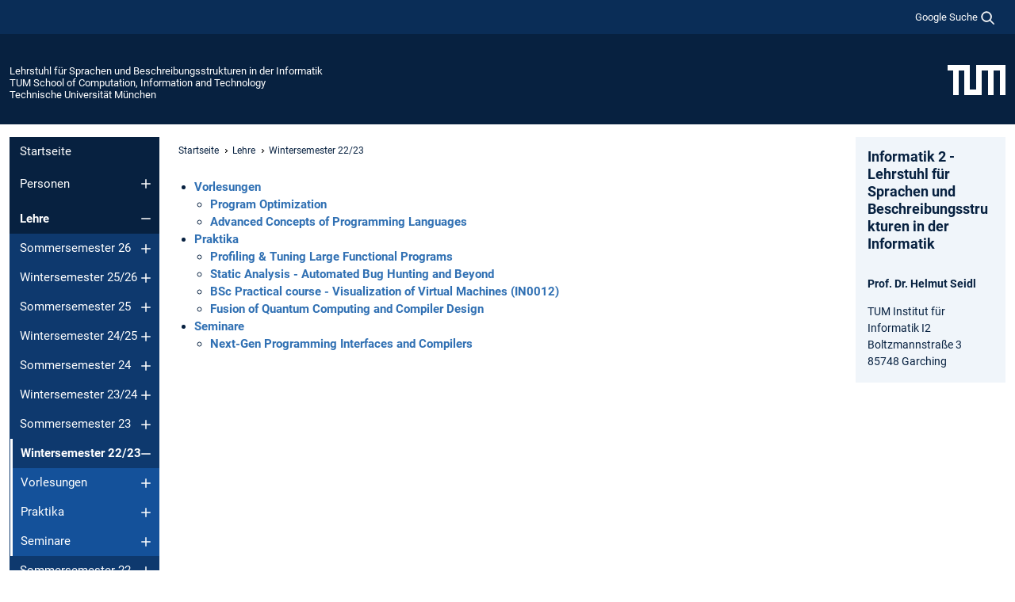

--- FILE ---
content_type: text/html; charset=utf-8
request_url: https://www.cs.cit.tum.de/pl/lehre/wintersemester-22-23/
body_size: 10650
content:
<!DOCTYPE html>
<html lang="de">
<head>

<meta charset="utf-8">
<!-- 
	This website is powered by TYPO3 - inspiring people to share!
	TYPO3 is a free open source Content Management Framework initially created by Kasper Skaarhoj and licensed under GNU/GPL.
	TYPO3 is copyright 1998-2026 of Kasper Skaarhoj. Extensions are copyright of their respective owners.
	Information and contribution at https://typo3.org/
-->



<title>Wintersemester 22/23 - Lehrstuhl für Sprachen und Beschreibungsstrukturen in der Informatik</title>
<meta name="generator" content="TYPO3 CMS">
<meta name="viewport" content="width=device-width, initial-scale=1">
<meta property="og:title" content="Wintersemester 22/23">
<meta property="og:site_name" content="Lehrstuhl für Sprachen und Beschreibungsstrukturen in der Informatik">
<meta name="twitter:card" content="summary_large_image">
<meta name="twitter:title" content="Wintersemester 22/23">


<link rel="stylesheet" href="/typo3temp/assets/compressed/7015c8c4ac5ff815b57530b221005fc6-62370ccef57467103f9fb0759b5f8b7b.css.gz?1769007284" media="all" nonce="x99SLS2CktXKRcC66KmGE8g39dlCoIqidLm2p8fqeslZdJo4oGKN_A">
<link rel="stylesheet" href="/typo3temp/assets/compressed/tum-icons.min-0cdd4290c07a941ba7b8cf01da2a2846.css.gz?1769007284" media="all" nonce="x99SLS2CktXKRcC66KmGE8g39dlCoIqidLm2p8fqeslZdJo4oGKN_A">
<link href="/_frontend/bundled/assets/main-Ddhi15Qx.css?1769005103" rel="stylesheet" nonce="x99SLS2CktXKRcC66KmGE8g39dlCoIqidLm2p8fqeslZdJo4oGKN_A" >




<script nonce="x99SLS2CktXKRcC66KmGE8g39dlCoIqidLm2p8fqeslZdJo4oGKN_A">let TUM = {
        hp: "/pl/startseite/",
        pid: 8027,
        lid: 0,
        search: {
            box: 1,
            path: "/pl/suche/"
        },
        video: [],
        loadOnce: {}
    };
    
    
    document.querySelector('html').classList.remove('no-js');
    document.querySelector('html').classList.add('js');</script>
<script nonce="x99SLS2CktXKRcC66KmGE8g39dlCoIqidLm2p8fqeslZdJo4oGKN_A">
    const m2cCookieLifetime = "7";
</script>

<link rel="icon" type="image/png" href="/_frontend/favicon/favicon-96x96.png" sizes="96x96" />
<link rel="icon" type="image/svg+xml" href="/_frontend/favicon/favicon.svg" />
<link rel="shortcut icon" href="/_frontend/favicon/favicon.ico" />
<link rel="apple-touch-icon" sizes="180x180" href="/_frontend/favicon/apple-touch-icon.png" />
<meta name="apple-mobile-web-app-title" content="TUM" />
<link rel="manifest" href="/_frontend/favicon/site.webmanifest" /><script data-ignore="1" data-cookieconsent="statistics" type="text/plain"></script>



<link rel="canonical" href="https://www.cs.cit.tum.de/pl/lehre/wintersemester-22-23/"/>
</head>
<body class="" data-pid="8027">










<header>
    

<div id="topbar" class="c-topbar py-1">
	<div class="container">
		<a class="c-skiplink"
           id="skipnav"
           href="#content"
           title="Zum Inhalt springen"
           aria-label="Zum Inhalt springen"
        >
			Zum Inhalt springen
		</a>

        <div class="d-flex justify-content-md-end justify-content-between">

            <div class="d-flex">

                

                
                
                
                    
                        
                    
                
                    
                

                

                
                    
                        
                        <div class="c-global-search">
                            <button class="btn c-global-search__toggle js-search-toggle"
                                    data-testid="search-dialog-opener"
                                    type="button"
                                    aria-controls="global-search-overlay"
                                    aria-haspopup="dialog"
                            >
                                <span>Google Suche</span>
                                <svg width="18px" height="18px" viewBox="-2 -2 20 20">
                                    <path
                                        transform="translate(-1015.000000, -9.000000)"
                                        stroke-width="1"
                                        stroke="currentColor"
                                        fill="currentColor"
                                        d="M1015,16 C1015,19.866 1018.134,23.001 1022,23.001 C1023.753,23.001 1025.351,22.352 1026.579,21.287 L1032,26.707 L1032.707,26.001 L1027.286,20.58 C1028.351,19.352 1029,17.753 1029,16 C1029,12.134 1025.866,9 1022,9 C1018.134,9 1015,12.134 1015,16 L1015,16 Z M1016,16 C1016,12.692 1018.692,10 1022,10 C1025.308,10 1028,12.692 1028,16 C1028,19.309 1025.308,22 1022,22 C1018.692,22 1016,19.309 1016,16 L1016,16 Z"
                                    ></path>
                                </svg>
                            </button>
                            <span class="c-global-search__search">
						        <span id="cse-stub"></span>
					        </span>
                        </div>
                    
                

            </div>

            <div class="d-md-none">
                <button id="menutoggle" class="c-menu-mobile navbar-toggler" type="button" data-bs-toggle="collapse" data-bs-target="#sitenav" aria-expanded="false" title="Navigation öffnen" aria-label="Navigation öffnen">
                    <span class="navbar-toggler-icon"></span>
                    <span class="c-menu-mobile__text">Menü</span>
                </button>
            </div>

            

            <template id="global-search-popup">
                <dialog id="global-search-overlay"
                        class="c-global-search-overlay js-gsc-dialog px-5 py-4 bg-body shadow"
                        aria-labelledby="global-search-popup-title"
                        aria-describedby="global-search-popup-desc"
                >
                    <h2 id="global-search-popup-title" class="fs-1 border-0">Google Custom Search</h2>
                    <p id="global-search-popup-desc">
                        Wir verwenden Google für unsere Suche. Mit Klick auf „Suche aktivieren“ aktivieren Sie das Suchfeld und akzeptieren die Nutzungsbedingungen.
                    </p>
                    <p>
                        <a href="/pl/datenschutz/#GoogleCustomSearch" title="Datenschutz">
                            Hinweise zum Einsatz der Google Suche
                        </a>
                    </p>
                    <form method="dialog">
                        <button class="btn btn-primary c-global-search__button c-global-search__accept js-search-activate js-search-close"
                                type="button"
                        >
                            Suche aktivieren
                        </button>
                        <button class="btn-close position-absolute top-0 end-0 p-2 js-search-close"
                                type="button"
                                aria-label="Popup schliessen"
                        >
                        </button>
                    </form>
                </dialog>
            </template>

        </div>

	</div>
</div>

    


<div class="c-siteorg ">
    <div class="container c-siteorg__grid">
        
        <div class="nav clearfix">
            <ul class="c-siteorg__list">
                
                    <li class="l_this">
                        <a href="/pl/startseite/" title="Startseite Lehrstuhl für Sprachen und Beschreibungsstrukturen in der Informatik">
                            Lehrstuhl für Sprachen und Beschreibungsstrukturen in der Informatik
                        </a>
                    </li>
                

                
                        
                        
                    
                
                    <li class="l_parent">
                        <a href="https://www.cit.tum.de/" title="Startseite TUM School of Computation, Information and Technology">
                            TUM School of Computation, Information and Technology
                        </a>
                    </li>
                

                
                    <li class="l_top">
                        <a href="https://www.tum.de/" title="Startseite Technische Universität München">
                            Technische Universität München
                        </a>
                    </li>
                
            </ul>
        </div>
        <div>
            <a href="https://www.tum.de/" title="Startseite www.tum.de">
                <img src="/_assets/32ebf5255105e66824f82cb2d7e14490/Icons/Org/tum-logo.png?neu" alt="Technische Universität München" />
            </a>
        </div>
    </div>
</div>


</header>

    <main id="page-body">
        <div class="container  c-content-area">

            <div class="row">

                <div class="col-md-3 col-xl-2  c-content-area__sitenav">
                    

<div class="c-sitenav navbar navbar-expand-md">
    <div id="sitenav" class="collapse navbar-collapse">
        <nav class="sitemenu c-sitenav__wrapper" aria-label="Hauptnavigation">
            
                <ul id="menuMain"
                    class="accordion c-sitenav__menu"
                >
                    
                        <li class="">

                            
                                    <a href="/pl/startseite/" target="_self" title="Startseite">
                                        Startseite
                                    </a>
                                
                            

                        </li>
                    
                        <li class="accordion-item  c-sitenav__item">

                            
                                    <a href="/pl/personen/" target="_self" title="Personen" class="accordion-header">
                                        Personen
                                    </a>
                                
                            
                                <button class="accordion-button collapsed c-sitenav__button"
                                        type="button"
                                        data-bs-toggle="collapse"
                                        data-bs-target="#menuMain1"
                                        aria-label="Öffne das Untermenü von Personen"
                                        aria-expanded="false"
                                        aria-controls="menuMain1"
                                ></button>
                                <div id="menuMain1"
                                     class="accordion-collapse collapse c-sitenav__accordion"
                                >
                                    <div class="accordion-body c-sitenav__body">
                                        
    <ul id="menuMainl1-e1"
        class="accordion c-sitenav__menu-children"
    >
        
            

            <li class="accordion-item c-sitenav__item-children">
                
                        <a href="/pl/personen/helmut-seidl/" target="_self" title="Helmut Seidl">
                            Helmut Seidl
                        </a>
                    
                
            </li>
        
            

            <li class="accordion-item c-sitenav__item-children">
                
                        <a href="/pl/personen/elisabeth-sommer/" target="_self" title="Elisabeth Sommer">
                            Elisabeth Sommer
                        </a>
                    
                
            </li>
        
            

            <li class="accordion-item c-sitenav__item-children">
                
                        <a href="/pl/personen/yanbin-chen/" target="_self" title="Yanbin Chen">
                            Yanbin Chen
                        </a>
                    
                
            </li>
        
            

            <li class="accordion-item c-sitenav__item-children">
                
                        <a href="/pl/personen/julian-erhard/" target="_self" title="Julian Erhard">
                            Julian Erhard
                        </a>
                    
                
            </li>
        
            

            <li class="accordion-item c-sitenav__item-children">
                
                        <a href="/pl/personen/innocenzo-fulginiti/" target="_self" title="Innocenzo Fulginiti">
                            Innocenzo Fulginiti
                        </a>
                    
                
            </li>
        
            

            <li class="accordion-item c-sitenav__item-children">
                
                        <a href="/pl/personen/alexandra-grass/" target="_self" title="Alexandra Graß">
                            Alexandra Graß
                        </a>
                    
                
            </li>
        
            

            <li class="accordion-item c-sitenav__item-children">
                
                        <a href="/pl/personen/ali-rasim-kocal/" target="_self" title="Ali Rasim Kocal">
                            Ali Rasim Kocal
                        </a>
                    
                
            </li>
        
            

            <li class="accordion-item c-sitenav__item-children">
                
                        <a href="/pl/personen/michael-petter/" target="_self" title="Michael Petter">
                            Michael Petter
                        </a>
                    
                
            </li>
        
            

            <li class="accordion-item c-sitenav__item-children">
                
                        <a href="/pl/personen/michael-schwarz/" target="_self" title="Michael Schwarz">
                            Michael Schwarz
                        </a>
                    
                
            </li>
        
            

            <li class="accordion-item c-sitenav__item-children">
                
                        <a href="/pl/personen/sarah-tilscher/" target="_self" title="Sarah Tilscher">
                            Sarah Tilscher
                        </a>
                    
                
            </li>
        
    </ul>

                                    </div>
                                </div>
                            

                        </li>
                    
                        <li class="accordion-item  c-sitenav__item is-active">

                            
                                    <a href="/pl/lehre/" target="_self" title="Lehre" class="accordion-header">
                                        Lehre
                                    </a>
                                
                            
                                <button class="accordion-button  c-sitenav__button"
                                        type="button"
                                        data-bs-toggle="collapse"
                                        data-bs-target="#menuMain2"
                                        aria-label="Öffne das Untermenü von Lehre"
                                        aria-expanded="true"
                                        aria-controls="menuMain2"
                                ></button>
                                <div id="menuMain2"
                                     class="accordion-collapse collapse c-sitenav__accordion show"
                                >
                                    <div class="accordion-body c-sitenav__body">
                                        
    <ul id="menuMainl1-e2"
        class="accordion c-sitenav__menu-children"
    >
        
            

            <li class="accordion-item c-sitenav__item-children">
                
                        <a href="/pl/lehre/sommersemester-26/" target="_self" title="Sommersemester 26" class="accordion-header c-sitenav__header">
                            Sommersemester 26
                        </a>
                    
                
                    <button class="accordion-button collapsed c-sitenav__button"
                            type="button"
                            data-bs-toggle="collapse"
                            data-bs-target="#l1-e2-l2-e0"
                            aria-label="Öffne das Untermenü von Sommersemester 26"
                            aria-expanded="false"
                            aria-controls="l1-e2-l2-e0"
                    >
                    </button>
                    <div id="l1-e2-l2-e0"
                         class="accordion-collapse collapse c-sitenav__accordion"
                    >
                        <div class="accordion-body c-sitenav__body">
                            
    <ul id="menuMainl1-e2-l2-e0"
        class=" c-sitenav__menu-children"
    >
        
            

            <li class="accordion-item c-sitenav__item-children">
                
                        <a href="/pl/lehre/sommersemester-26/seminare/" target="_self" title="Seminare" class="accordion-header c-sitenav__header">
                            Seminare
                        </a>
                    
                
                    <button class="accordion-button collapsed c-sitenav__button"
                            type="button"
                            data-bs-toggle="collapse"
                            data-bs-target="#l1-e2-l2-e0-l3-e0"
                            aria-label="Öffne das Untermenü von Seminare"
                            aria-expanded="false"
                            aria-controls="l1-e2-l2-e0-l3-e0"
                    >
                    </button>
                    <div id="l1-e2-l2-e0-l3-e0"
                         class="accordion-collapse collapse c-sitenav__accordion"
                    >
                        <div class="accordion-body c-sitenav__body">
                            
    <ul id="menuMainl1-e2-l2-e0-l3-e0"
        class=" c-sitenav__menu-children"
    >
        
            

            <li class="accordion-item c-sitenav__item-children">
                
                        <a href="/pl/lehre/sommersemester-26/seminare/musical-languages/" target="_self" title="Musical Languages">
                            Musical Languages
                        </a>
                    
                
            </li>
        
    </ul>

                        </div>
                    </div>
            
            </li>
        
            

            <li class="accordion-item c-sitenav__item-children">
                
                        <a href="/pl/lehre/sommersemester-26/vorlesungen/" target="_self" title="Vorlesungen" class="accordion-header c-sitenav__header">
                            Vorlesungen
                        </a>
                    
                
                    <button class="accordion-button collapsed c-sitenav__button"
                            type="button"
                            data-bs-toggle="collapse"
                            data-bs-target="#l1-e2-l2-e0-l3-e1"
                            aria-label="Öffne das Untermenü von Vorlesungen"
                            aria-expanded="false"
                            aria-controls="l1-e2-l2-e0-l3-e1"
                    >
                    </button>
                    <div id="l1-e2-l2-e0-l3-e1"
                         class="accordion-collapse collapse c-sitenav__accordion"
                    >
                        <div class="accordion-body c-sitenav__body">
                            
    <ul id="menuMainl1-e2-l2-e0-l3-e1"
        class=" c-sitenav__menu-children"
    >
        
            

            <li class="accordion-item c-sitenav__item-children">
                
                        <a href="/pl/lehre/sommersemester-26/vorlesungen/compiler-construction/" target="_self" title="Compiler Construction">
                            Compiler Construction
                        </a>
                    
                
            </li>
        
    </ul>

                        </div>
                    </div>
            
            </li>
        
            

            <li class="accordion-item c-sitenav__item-children">
                
                        <a href="/pl/lehre/sommersemester-26/praktika/" target="_self" title="Praktika" class="accordion-header c-sitenav__header">
                            Praktika
                        </a>
                    
                
                    <button class="accordion-button collapsed c-sitenav__button"
                            type="button"
                            data-bs-toggle="collapse"
                            data-bs-target="#l1-e2-l2-e0-l3-e2"
                            aria-label="Öffne das Untermenü von Praktika"
                            aria-expanded="false"
                            aria-controls="l1-e2-l2-e0-l3-e2"
                    >
                    </button>
                    <div id="l1-e2-l2-e0-l3-e2"
                         class="accordion-collapse collapse c-sitenav__accordion"
                    >
                        <div class="accordion-body c-sitenav__body">
                            
    <ul id="menuMainl1-e2-l2-e0-l3-e2"
        class=" c-sitenav__menu-children"
    >
        
            

            <li class="accordion-item c-sitenav__item-children">
                
                        <a href="/pl/lehre/sommersemester-26/praktika/static-analysis-strengthen-equalities-by-relaxing-polyhedra/" target="_self" title="Static Analysis - Strengthen Equalities by Relaxing Polyhedra">
                            Static Analysis - Strengthen Equalities by Relaxing Polyhedra
                        </a>
                    
                
            </li>
        
    </ul>

                        </div>
                    </div>
            
            </li>
        
    </ul>

                        </div>
                    </div>
            
            </li>
        
            

            <li class="accordion-item c-sitenav__item-children">
                
                        <a href="/pl/lehre/wintersemester-25-26/" target="_self" title="Wintersemester 25/26" class="accordion-header c-sitenav__header">
                            Wintersemester 25/26
                        </a>
                    
                
                    <button class="accordion-button collapsed c-sitenav__button"
                            type="button"
                            data-bs-toggle="collapse"
                            data-bs-target="#l1-e2-l2-e1"
                            aria-label="Öffne das Untermenü von Wintersemester 25/26"
                            aria-expanded="false"
                            aria-controls="l1-e2-l2-e1"
                    >
                    </button>
                    <div id="l1-e2-l2-e1"
                         class="accordion-collapse collapse c-sitenav__accordion"
                    >
                        <div class="accordion-body c-sitenav__body">
                            
    <ul id="menuMainl1-e2-l2-e1"
        class=" c-sitenav__menu-children"
    >
        
            

            <li class="accordion-item c-sitenav__item-children">
                
                        <a href="/pl/lehre/wintersemester-25-26/vorlesungen/" target="_self" title="Vorlesungen" class="accordion-header c-sitenav__header">
                            Vorlesungen
                        </a>
                    
                
                    <button class="accordion-button collapsed c-sitenav__button"
                            type="button"
                            data-bs-toggle="collapse"
                            data-bs-target="#l1-e2-l2-e1-l3-e0"
                            aria-label="Öffne das Untermenü von Vorlesungen"
                            aria-expanded="false"
                            aria-controls="l1-e2-l2-e1-l3-e0"
                    >
                    </button>
                    <div id="l1-e2-l2-e1-l3-e0"
                         class="accordion-collapse collapse c-sitenav__accordion"
                    >
                        <div class="accordion-body c-sitenav__body">
                            
    <ul id="menuMainl1-e2-l2-e1-l3-e0"
        class=" c-sitenav__menu-children"
    >
        
            

            <li class="accordion-item c-sitenav__item-children">
                
                        <a href="/pl/lehre/wintersemester-25-26/vorlesungen/program-optimization/" target="_self" title="Program Optimization">
                            Program Optimization
                        </a>
                    
                
            </li>
        
            

            <li class="accordion-item c-sitenav__item-children">
                
                        <a href="/pl/lehre/wintersemester-25-26/vorlesungen/abstract-interpretation-static-program-analysis-in3350/" target="_self" title="Abstract Interpretation – Static Program Analysis (IN3350)">
                            Abstract Interpretation – Static Program Analysis (IN3350)
                        </a>
                    
                
            </li>
        
            

            <li class="accordion-item c-sitenav__item-children">
                
                        <a href="/pl/lehre/wintersemester-25-26/vorlesungen/advanced-concepts-of-programming-languages/" target="_self" title="Advanced Concepts of Programming Languages">
                            Advanced Concepts of Programming Languages
                        </a>
                    
                
            </li>
        
    </ul>

                        </div>
                    </div>
            
            </li>
        
            

            <li class="accordion-item c-sitenav__item-children">
                
                        <a href="/pl/lehre/wintersemester-25-26/praktika/" target="_self" title="Praktika" class="accordion-header c-sitenav__header">
                            Praktika
                        </a>
                    
                
                    <button class="accordion-button collapsed c-sitenav__button"
                            type="button"
                            data-bs-toggle="collapse"
                            data-bs-target="#l1-e2-l2-e1-l3-e1"
                            aria-label="Öffne das Untermenü von Praktika"
                            aria-expanded="false"
                            aria-controls="l1-e2-l2-e1-l3-e1"
                    >
                    </button>
                    <div id="l1-e2-l2-e1-l3-e1"
                         class="accordion-collapse collapse c-sitenav__accordion"
                    >
                        <div class="accordion-body c-sitenav__body">
                            
    <ul id="menuMainl1-e2-l2-e1-l3-e1"
        class=" c-sitenav__menu-children"
    >
        
            

            <li class="accordion-item c-sitenav__item-children">
                
                        <a href="/pl/lehre/wintersemester-25-26/praktika/static-analysis-automated-bug-hunting-and-beyond/" target="_self" title="Static Analysis - Automated Bug Hunting and Beyond">
                            Static Analysis - Automated Bug Hunting and Beyond
                        </a>
                    
                
            </li>
        
    </ul>

                        </div>
                    </div>
            
            </li>
        
            

            <li class="accordion-item c-sitenav__item-children">
                
                        <a href="/pl/lehre/wintersemester-25-26/seminare/" target="_self" title="Seminare" class="accordion-header c-sitenav__header">
                            Seminare
                        </a>
                    
                
                    <button class="accordion-button collapsed c-sitenav__button"
                            type="button"
                            data-bs-toggle="collapse"
                            data-bs-target="#l1-e2-l2-e1-l3-e2"
                            aria-label="Öffne das Untermenü von Seminare"
                            aria-expanded="false"
                            aria-controls="l1-e2-l2-e1-l3-e2"
                    >
                    </button>
                    <div id="l1-e2-l2-e1-l3-e2"
                         class="accordion-collapse collapse c-sitenav__accordion"
                    >
                        <div class="accordion-body c-sitenav__body">
                            
    <ul id="menuMainl1-e2-l2-e1-l3-e2"
        class=" c-sitenav__menu-children"
    >
        
            

            <li class="accordion-item c-sitenav__item-children">
                
                        <a href="https://db.in.tum.de/teaching/ws2526/npic/" target="_self" title="Next-Gen Programming Interfaces and Compilers" class="c-sitenav__link-ext ti ti-link-ext">
                            Next-Gen Programming Interfaces and Compilers
                        </a>
                    
                
            </li>
        
    </ul>

                        </div>
                    </div>
            
            </li>
        
    </ul>

                        </div>
                    </div>
            
            </li>
        
            

            <li class="accordion-item c-sitenav__item-children">
                
                        <a href="/pl/lehre/sommersemester-25/" target="_self" title="Sommersemester 25" class="accordion-header c-sitenav__header">
                            Sommersemester 25
                        </a>
                    
                
                    <button class="accordion-button collapsed c-sitenav__button"
                            type="button"
                            data-bs-toggle="collapse"
                            data-bs-target="#l1-e2-l2-e2"
                            aria-label="Öffne das Untermenü von Sommersemester 25"
                            aria-expanded="false"
                            aria-controls="l1-e2-l2-e2"
                    >
                    </button>
                    <div id="l1-e2-l2-e2"
                         class="accordion-collapse collapse c-sitenav__accordion"
                    >
                        <div class="accordion-body c-sitenav__body">
                            
    <ul id="menuMainl1-e2-l2-e2"
        class=" c-sitenav__menu-children"
    >
        
            

            <li class="accordion-item c-sitenav__item-children">
                
                        <a href="/pl/lehre/sommersemester-25/praktika/" target="_self" title="Praktika" class="accordion-header c-sitenav__header">
                            Praktika
                        </a>
                    
                
                    <button class="accordion-button collapsed c-sitenav__button"
                            type="button"
                            data-bs-toggle="collapse"
                            data-bs-target="#l1-e2-l2-e2-l3-e0"
                            aria-label="Öffne das Untermenü von Praktika"
                            aria-expanded="false"
                            aria-controls="l1-e2-l2-e2-l3-e0"
                    >
                    </button>
                    <div id="l1-e2-l2-e2-l3-e0"
                         class="accordion-collapse collapse c-sitenav__accordion"
                    >
                        <div class="accordion-body c-sitenav__body">
                            
    <ul id="menuMainl1-e2-l2-e2-l3-e0"
        class=" c-sitenav__menu-children"
    >
        
            

            <li class="accordion-item c-sitenav__item-children">
                
                        <a href="/pl/lehre/sommersemester-25/praktika/static-analysis-do-not-stop-at-the-octagon/" target="_self" title="Static Analysis - Do not stop at the Octagon">
                            Static Analysis - Do not stop at the Octagon
                        </a>
                    
                
            </li>
        
            

            <li class="accordion-item c-sitenav__item-children">
                
                        <a href="/pl/lehre/sommersemester-25/praktika/static-analysis-strong-results-with-weak-relations/" target="_self" title="Static Analysis - Strong Results with Weak Relations">
                            Static Analysis - Strong Results with Weak Relations
                        </a>
                    
                
            </li>
        
    </ul>

                        </div>
                    </div>
            
            </li>
        
    </ul>

                        </div>
                    </div>
            
            </li>
        
            

            <li class="accordion-item c-sitenav__item-children">
                
                        <a href="/pl/lehre/wintersemester-24-25/" target="_self" title="Wintersemester 24/25" class="accordion-header c-sitenav__header">
                            Wintersemester 24/25
                        </a>
                    
                
                    <button class="accordion-button collapsed c-sitenav__button"
                            type="button"
                            data-bs-toggle="collapse"
                            data-bs-target="#l1-e2-l2-e3"
                            aria-label="Öffne das Untermenü von Wintersemester 24/25"
                            aria-expanded="false"
                            aria-controls="l1-e2-l2-e3"
                    >
                    </button>
                    <div id="l1-e2-l2-e3"
                         class="accordion-collapse collapse c-sitenav__accordion"
                    >
                        <div class="accordion-body c-sitenav__body">
                            
    <ul id="menuMainl1-e2-l2-e3"
        class=" c-sitenav__menu-children"
    >
        
            

            <li class="accordion-item c-sitenav__item-children">
                
                        <a href="/pl/lehre/wintersemester-24-25/vorlesungen/" target="_self" title="Vorlesungen" class="accordion-header c-sitenav__header">
                            Vorlesungen
                        </a>
                    
                
                    <button class="accordion-button collapsed c-sitenav__button"
                            type="button"
                            data-bs-toggle="collapse"
                            data-bs-target="#l1-e2-l2-e3-l3-e0"
                            aria-label="Öffne das Untermenü von Vorlesungen"
                            aria-expanded="false"
                            aria-controls="l1-e2-l2-e3-l3-e0"
                    >
                    </button>
                    <div id="l1-e2-l2-e3-l3-e0"
                         class="accordion-collapse collapse c-sitenav__accordion"
                    >
                        <div class="accordion-body c-sitenav__body">
                            
    <ul id="menuMainl1-e2-l2-e3-l3-e0"
        class=" c-sitenav__menu-children"
    >
        
            

            <li class="accordion-item c-sitenav__item-children">
                
                        <a href="/pl/lehre/wintersemester-2122/vorlesungen/program-optimization-1-1-1/" target="_self" title="Program Optimization">
                            Program Optimization
                        </a>
                    
                
            </li>
        
            

            <li class="accordion-item c-sitenav__item-children">
                
                        <a href="/pl/lehre/wintersemester-24-25/vorlesungen/advanced-concepts-of-programming-languages/" target="_self" title="Advanced Concepts of Programming Languages">
                            Advanced Concepts of Programming Languages
                        </a>
                    
                
            </li>
        
    </ul>

                        </div>
                    </div>
            
            </li>
        
            

            <li class="accordion-item c-sitenav__item-children">
                
                        <a href="/pl/lehre/wintersemester-24-25/praktika/" target="_self" title="Praktika" class="accordion-header c-sitenav__header">
                            Praktika
                        </a>
                    
                
                    <button class="accordion-button collapsed c-sitenav__button"
                            type="button"
                            data-bs-toggle="collapse"
                            data-bs-target="#l1-e2-l2-e3-l3-e1"
                            aria-label="Öffne das Untermenü von Praktika"
                            aria-expanded="false"
                            aria-controls="l1-e2-l2-e3-l3-e1"
                    >
                    </button>
                    <div id="l1-e2-l2-e3-l3-e1"
                         class="accordion-collapse collapse c-sitenav__accordion"
                    >
                        <div class="accordion-body c-sitenav__body">
                            
    <ul id="menuMainl1-e2-l2-e3-l3-e1"
        class=" c-sitenav__menu-children"
    >
        
            

            <li class="accordion-item c-sitenav__item-children">
                
                        <a href="/pl/lehre/wintersemester-24-25/praktika/static-analysis-automated-bug-hunting-and-beyond/" target="_self" title="Static Analysis - Automated Bug Hunting and Beyond">
                            Static Analysis - Automated Bug Hunting and Beyond
                        </a>
                    
                
            </li>
        
    </ul>

                        </div>
                    </div>
            
            </li>
        
            

            <li class="accordion-item c-sitenav__item-children">
                
                        <a href="/pl/lehre/wintersemester-24-25/seminare/" target="_self" title="Seminare" class="accordion-header c-sitenav__header">
                            Seminare
                        </a>
                    
                
                    <button class="accordion-button collapsed c-sitenav__button"
                            type="button"
                            data-bs-toggle="collapse"
                            data-bs-target="#l1-e2-l2-e3-l3-e2"
                            aria-label="Öffne das Untermenü von Seminare"
                            aria-expanded="false"
                            aria-controls="l1-e2-l2-e3-l3-e2"
                    >
                    </button>
                    <div id="l1-e2-l2-e3-l3-e2"
                         class="accordion-collapse collapse c-sitenav__accordion"
                    >
                        <div class="accordion-body c-sitenav__body">
                            
    <ul id="menuMainl1-e2-l2-e3-l3-e2"
        class=" c-sitenav__menu-children"
    >
        
            

            <li class="accordion-item c-sitenav__item-children">
                
                        <a href="/pl/lehre/wintersemester-24-25/seminare/quantum-computing-at-compile-time/" target="_self" title="Quantum Computing at Compile Time">
                            Quantum Computing at Compile Time
                        </a>
                    
                
            </li>
        
            

            <li class="accordion-item c-sitenav__item-children">
                
                        <a href="https://db.in.tum.de/teaching/ws2425/npic/" target="_self" title="Next-Gen Programming Interfaces and Compilers" class="c-sitenav__link-ext ti ti-link-ext">
                            Next-Gen Programming Interfaces and Compilers
                        </a>
                    
                
            </li>
        
    </ul>

                        </div>
                    </div>
            
            </li>
        
    </ul>

                        </div>
                    </div>
            
            </li>
        
            

            <li class="accordion-item c-sitenav__item-children">
                
                        <a href="/pl/lehre/sommersemester-24/" target="_self" title="Sommersemester 24" class="accordion-header c-sitenav__header">
                            Sommersemester 24
                        </a>
                    
                
                    <button class="accordion-button collapsed c-sitenav__button"
                            type="button"
                            data-bs-toggle="collapse"
                            data-bs-target="#l1-e2-l2-e4"
                            aria-label="Öffne das Untermenü von Sommersemester 24"
                            aria-expanded="false"
                            aria-controls="l1-e2-l2-e4"
                    >
                    </button>
                    <div id="l1-e2-l2-e4"
                         class="accordion-collapse collapse c-sitenav__accordion"
                    >
                        <div class="accordion-body c-sitenav__body">
                            
    <ul id="menuMainl1-e2-l2-e4"
        class=" c-sitenav__menu-children"
    >
        
            

            <li class="accordion-item c-sitenav__item-children">
                
                        <a href="/pl/lehre/sommersemester-24/vorlesungen/" target="_self" title="Vorlesungen" class="accordion-header c-sitenav__header">
                            Vorlesungen
                        </a>
                    
                
                    <button class="accordion-button collapsed c-sitenav__button"
                            type="button"
                            data-bs-toggle="collapse"
                            data-bs-target="#l1-e2-l2-e4-l3-e0"
                            aria-label="Öffne das Untermenü von Vorlesungen"
                            aria-expanded="false"
                            aria-controls="l1-e2-l2-e4-l3-e0"
                    >
                    </button>
                    <div id="l1-e2-l2-e4-l3-e0"
                         class="accordion-collapse collapse c-sitenav__accordion"
                    >
                        <div class="accordion-body c-sitenav__body">
                            
    <ul id="menuMainl1-e2-l2-e4-l3-e0"
        class=" c-sitenav__menu-children"
    >
        
            

            <li class="accordion-item c-sitenav__item-children">
                
                        <a href="/pl/lehre/sommersemester-23/vorlesungen/compiler-construction-1/" target="_self" title="Compiler Construction">
                            Compiler Construction
                        </a>
                    
                
            </li>
        
            

            <li class="accordion-item c-sitenav__item-children">
                
                        <a href="/pl/lehre/sommersemester-23/vorlesungen/virtual-machines-1/" target="_self" title="Virtual Machines">
                            Virtual Machines
                        </a>
                    
                
            </li>
        
            

            <li class="accordion-item c-sitenav__item-children">
                
                        <a href="/pl/lehre/sommersemester-23/vorlesungen/language-based-security-1/" target="_self" title="Language Based Security">
                            Language Based Security
                        </a>
                    
                
            </li>
        
            

            <li class="accordion-item c-sitenav__item-children">
                
                        <a href="/pl/lehre/sommersemester-23/vorlesungen/functional-programming-and-verification-1/" target="_self" title="Functional Programming and Verification">
                            Functional Programming and Verification
                        </a>
                    
                
            </li>
        
    </ul>

                        </div>
                    </div>
            
            </li>
        
            

            <li class="accordion-item c-sitenav__item-children">
                
                        <a href="/pl/lehre/sommersemester-template/praktika-1/" target="_self" title="Praktika">
                            Praktika
                        </a>
                    
                
            </li>
        
    </ul>

                        </div>
                    </div>
            
            </li>
        
            

            <li class="accordion-item c-sitenav__item-children">
                
                        <a href="/pl/lehre/wintersemester-23-24/" target="_self" title="Wintersemester 23/24" class="accordion-header c-sitenav__header">
                            Wintersemester 23/24
                        </a>
                    
                
                    <button class="accordion-button collapsed c-sitenav__button"
                            type="button"
                            data-bs-toggle="collapse"
                            data-bs-target="#l1-e2-l2-e5"
                            aria-label="Öffne das Untermenü von Wintersemester 23/24"
                            aria-expanded="false"
                            aria-controls="l1-e2-l2-e5"
                    >
                    </button>
                    <div id="l1-e2-l2-e5"
                         class="accordion-collapse collapse c-sitenav__accordion"
                    >
                        <div class="accordion-body c-sitenav__body">
                            
    <ul id="menuMainl1-e2-l2-e5"
        class=" c-sitenav__menu-children"
    >
        
            

            <li class="accordion-item c-sitenav__item-children">
                
                        <a href="/pl/lehre/wintersemester-22-23/vorlesungen-1/" target="_self" title="Vorlesungen" class="accordion-header c-sitenav__header">
                            Vorlesungen
                        </a>
                    
                
                    <button class="accordion-button collapsed c-sitenav__button"
                            type="button"
                            data-bs-toggle="collapse"
                            data-bs-target="#l1-e2-l2-e5-l3-e0"
                            aria-label="Öffne das Untermenü von Vorlesungen"
                            aria-expanded="false"
                            aria-controls="l1-e2-l2-e5-l3-e0"
                    >
                    </button>
                    <div id="l1-e2-l2-e5-l3-e0"
                         class="accordion-collapse collapse c-sitenav__accordion"
                    >
                        <div class="accordion-body c-sitenav__body">
                            
    <ul id="menuMainl1-e2-l2-e5-l3-e0"
        class=" c-sitenav__menu-children"
    >
        
            

            <li class="accordion-item c-sitenav__item-children">
                
                        <a href="/pl/lehre/wintersemester-2122/vorlesungen/program-optimization-1-1/" target="_self" title="Program Optimization">
                            Program Optimization
                        </a>
                    
                
            </li>
        
            

            <li class="accordion-item c-sitenav__item-children">
                
                        <a href="/pl/lehre/wintersemester-22-23/vorlesungen/advanced-concepts-of-programming-languages-1/" target="_self" title="Advanced Concepts of Programming Languages">
                            Advanced Concepts of Programming Languages
                        </a>
                    
                
            </li>
        
    </ul>

                        </div>
                    </div>
            
            </li>
        
            

            <li class="accordion-item c-sitenav__item-children">
                
                        <a href="/pl/lehre/wintersemester-22-23/praktika-1/" target="_self" title="Praktika" class="accordion-header c-sitenav__header">
                            Praktika
                        </a>
                    
                
                    <button class="accordion-button collapsed c-sitenav__button"
                            type="button"
                            data-bs-toggle="collapse"
                            data-bs-target="#l1-e2-l2-e5-l3-e1"
                            aria-label="Öffne das Untermenü von Praktika"
                            aria-expanded="false"
                            aria-controls="l1-e2-l2-e5-l3-e1"
                    >
                    </button>
                    <div id="l1-e2-l2-e5-l3-e1"
                         class="accordion-collapse collapse c-sitenav__accordion"
                    >
                        <div class="accordion-body c-sitenav__body">
                            
    <ul id="menuMainl1-e2-l2-e5-l3-e1"
        class=" c-sitenav__menu-children"
    >
        
            

            <li class="accordion-item c-sitenav__item-children">
                
                        <a href="/pl/lehre/wintersemester-22-23/praktika-1/static-analysis-automated-bug-hunting-and-beyond/" target="_self" title="Static Analysis - Automated Bug Hunting and Beyond">
                            Static Analysis - Automated Bug Hunting and Beyond
                        </a>
                    
                
            </li>
        
    </ul>

                        </div>
                    </div>
            
            </li>
        
            

            <li class="accordion-item c-sitenav__item-children">
                
                        <a href="/pl/lehre/wintersemester-22-23/seminare-1/" target="_self" title="Seminare" class="accordion-header c-sitenav__header">
                            Seminare
                        </a>
                    
                
                    <button class="accordion-button collapsed c-sitenav__button"
                            type="button"
                            data-bs-toggle="collapse"
                            data-bs-target="#l1-e2-l2-e5-l3-e2"
                            aria-label="Öffne das Untermenü von Seminare"
                            aria-expanded="false"
                            aria-controls="l1-e2-l2-e5-l3-e2"
                    >
                    </button>
                    <div id="l1-e2-l2-e5-l3-e2"
                         class="accordion-collapse collapse c-sitenav__accordion"
                    >
                        <div class="accordion-body c-sitenav__body">
                            
    <ul id="menuMainl1-e2-l2-e5-l3-e2"
        class=" c-sitenav__menu-children"
    >
        
            

            <li class="accordion-item c-sitenav__item-children">
                
                        <a href="/pl/lehre/wintersemester-22-23/seminare-1/bachelor-seminar-static-analysis-tools-and-techniques/" target="_self" title="Bachelor-Seminar: Static Analysis - Tools and Techniques">
                            Bachelor-Seminar: Static Analysis - Tools and Techniques
                        </a>
                    
                
            </li>
        
            

            <li class="accordion-item c-sitenav__item-children">
                
                        <a href="/pl/lehre/wintersemester-22-23/seminare-1/master-seminar-static-analysis-mastering-concurrency/" target="_self" title="Master-Seminar: Static Analysis - Mastering Concurrency">
                            Master-Seminar: Static Analysis - Mastering Concurrency
                        </a>
                    
                
            </li>
        
            

            <li class="accordion-item c-sitenav__item-children">
                
                        <a href="/pl/lehre/wintersemester-22-23/seminare-1/quantum-computing-at-compile-time/" target="_self" title="Quantum Computing at Compile Time">
                            Quantum Computing at Compile Time
                        </a>
                    
                
            </li>
        
            

            <li class="accordion-item c-sitenav__item-children">
                
                        <a href="https://db.in.tum.de/teaching/ws2324/npic/" target="_self" title="Next-Gen Programming Interfaces and Compilers" class="c-sitenav__link-ext ti ti-link-ext">
                            Next-Gen Programming Interfaces and Compilers
                        </a>
                    
                
            </li>
        
    </ul>

                        </div>
                    </div>
            
            </li>
        
    </ul>

                        </div>
                    </div>
            
            </li>
        
            

            <li class="accordion-item c-sitenav__item-children">
                
                        <a href="/pl/lehre/sommersemester-23/" target="_self" title="Sommersemester 23" class="accordion-header c-sitenav__header">
                            Sommersemester 23
                        </a>
                    
                
                    <button class="accordion-button collapsed c-sitenav__button"
                            type="button"
                            data-bs-toggle="collapse"
                            data-bs-target="#l1-e2-l2-e6"
                            aria-label="Öffne das Untermenü von Sommersemester 23"
                            aria-expanded="false"
                            aria-controls="l1-e2-l2-e6"
                    >
                    </button>
                    <div id="l1-e2-l2-e6"
                         class="accordion-collapse collapse c-sitenav__accordion"
                    >
                        <div class="accordion-body c-sitenav__body">
                            
    <ul id="menuMainl1-e2-l2-e6"
        class=" c-sitenav__menu-children"
    >
        
            

            <li class="accordion-item c-sitenav__item-children">
                
                        <a href="/pl/lehre/sommersemester-23/seminare/" target="_self" title="Seminare" class="accordion-header c-sitenav__header">
                            Seminare
                        </a>
                    
                
                    <button class="accordion-button collapsed c-sitenav__button"
                            type="button"
                            data-bs-toggle="collapse"
                            data-bs-target="#l1-e2-l2-e6-l3-e0"
                            aria-label="Öffne das Untermenü von Seminare"
                            aria-expanded="false"
                            aria-controls="l1-e2-l2-e6-l3-e0"
                    >
                    </button>
                    <div id="l1-e2-l2-e6-l3-e0"
                         class="accordion-collapse collapse c-sitenav__accordion"
                    >
                        <div class="accordion-body c-sitenav__body">
                            
    <ul id="menuMainl1-e2-l2-e6-l3-e0"
        class=" c-sitenav__menu-children"
    >
        
            

            <li class="accordion-item c-sitenav__item-children">
                
                        <a href="/pl/lehre/sommersemester-23/seminare/language-design-internals-of-kotlin/" target="_self" title="Language Design: Internals of Kotlin">
                            Language Design: Internals of Kotlin
                        </a>
                    
                
            </li>
        
    </ul>

                        </div>
                    </div>
            
            </li>
        
            

            <li class="accordion-item c-sitenav__item-children">
                
                        <a href="/pl/lehre/sommersemester-23/vorlesungen/" target="_self" title="Vorlesungen" class="accordion-header c-sitenav__header">
                            Vorlesungen
                        </a>
                    
                
                    <button class="accordion-button collapsed c-sitenav__button"
                            type="button"
                            data-bs-toggle="collapse"
                            data-bs-target="#l1-e2-l2-e6-l3-e1"
                            aria-label="Öffne das Untermenü von Vorlesungen"
                            aria-expanded="false"
                            aria-controls="l1-e2-l2-e6-l3-e1"
                    >
                    </button>
                    <div id="l1-e2-l2-e6-l3-e1"
                         class="accordion-collapse collapse c-sitenav__accordion"
                    >
                        <div class="accordion-body c-sitenav__body">
                            
    <ul id="menuMainl1-e2-l2-e6-l3-e1"
        class=" c-sitenav__menu-children"
    >
        
            

            <li class="accordion-item c-sitenav__item-children">
                
                        <a href="/pl/lehre/sommersemester-23/vorlesungen/compiler-construction/" target="_self" title="Compiler Construction">
                            Compiler Construction
                        </a>
                    
                
            </li>
        
            

            <li class="accordion-item c-sitenav__item-children">
                
                        <a href="/pl/lehre/sommersemester-23/vorlesungen/virtual-machines/" target="_self" title="Virtual Machines">
                            Virtual Machines
                        </a>
                    
                
            </li>
        
            

            <li class="accordion-item c-sitenav__item-children">
                
                        <a href="/pl/lehre/sommersemester-23/vorlesungen/language-based-security/" target="_self" title="Language Based Security">
                            Language Based Security
                        </a>
                    
                
            </li>
        
            

            <li class="accordion-item c-sitenav__item-children">
                
                        <a href="/pl/lehre/sommersemester-23/vorlesungen/functional-programming-and-verification/" target="_self" title="Functional Programming and Verification">
                            Functional Programming and Verification
                        </a>
                    
                
            </li>
        
    </ul>

                        </div>
                    </div>
            
            </li>
        
            

            <li class="accordion-item c-sitenav__item-children">
                
                        <a href="/pl/lehre/sommersemester-23/praktika/" target="_self" title="Praktika" class="accordion-header c-sitenav__header">
                            Praktika
                        </a>
                    
                
                    <button class="accordion-button collapsed c-sitenav__button"
                            type="button"
                            data-bs-toggle="collapse"
                            data-bs-target="#l1-e2-l2-e6-l3-e2"
                            aria-label="Öffne das Untermenü von Praktika"
                            aria-expanded="false"
                            aria-controls="l1-e2-l2-e6-l3-e2"
                    >
                    </button>
                    <div id="l1-e2-l2-e6-l3-e2"
                         class="accordion-collapse collapse c-sitenav__accordion"
                    >
                        <div class="accordion-body c-sitenav__body">
                            
    <ul id="menuMainl1-e2-l2-e6-l3-e2"
        class=" c-sitenav__menu-children"
    >
        
            

            <li class="accordion-item c-sitenav__item-children">
                
                        <a href="/pl/lehre/sommersemester-23/praktika/static-analysis-automated-bug-hunting-and-beyond/" target="_self" title="Static Analysis - Automated Bug Hunting and Beyond">
                            Static Analysis - Automated Bug Hunting and Beyond
                        </a>
                    
                
            </li>
        
    </ul>

                        </div>
                    </div>
            
            </li>
        
    </ul>

                        </div>
                    </div>
            
            </li>
        
            

            <li class="accordion-item c-sitenav__item-children is-current is-active">
                
                        <a aria-current="page" class=" accordion-header c-sitenav__header">
                            Wintersemester 22/23
                        </a>
                    
                
                    <button class="accordion-button  c-sitenav__button"
                            type="button"
                            data-bs-toggle="collapse"
                            data-bs-target="#l1-e2-l2-e7"
                            aria-label="Öffne das Untermenü von Wintersemester 22/23"
                            aria-expanded="true"
                            aria-controls="l1-e2-l2-e7"
                    >
                    </button>
                    <div id="l1-e2-l2-e7"
                         class="accordion-collapse collapse c-sitenav__accordion show"
                    >
                        <div class="accordion-body c-sitenav__body">
                            
    <ul id="menuMainl1-e2-l2-e7"
        class=" c-sitenav__menu-children"
    >
        
            

            <li class="accordion-item c-sitenav__item-children">
                
                        <a href="/pl/lehre/wintersemester-22-23/vorlesungen/" target="_self" title="Vorlesungen" class="accordion-header c-sitenav__header">
                            Vorlesungen
                        </a>
                    
                
                    <button class="accordion-button collapsed c-sitenav__button"
                            type="button"
                            data-bs-toggle="collapse"
                            data-bs-target="#l1-e2-l2-e7-l3-e0"
                            aria-label="Öffne das Untermenü von Vorlesungen"
                            aria-expanded="false"
                            aria-controls="l1-e2-l2-e7-l3-e0"
                    >
                    </button>
                    <div id="l1-e2-l2-e7-l3-e0"
                         class="accordion-collapse collapse c-sitenav__accordion"
                    >
                        <div class="accordion-body c-sitenav__body">
                            
    <ul id="menuMainl1-e2-l2-e7-l3-e0"
        class=" c-sitenav__menu-children"
    >
        
            

            <li class="accordion-item c-sitenav__item-children">
                
                        <a href="/pl/lehre/wintersemester-2122/vorlesungen/program-optimization-1/" target="_self" title="Program Optimization">
                            Program Optimization
                        </a>
                    
                
            </li>
        
            

            <li class="accordion-item c-sitenav__item-children">
                
                        <a href="/pl/lehre/wintersemester-22-23/vorlesungen/advanced-concepts-of-programming-languages/" target="_self" title="Advanced Concepts of Programming Languages">
                            Advanced Concepts of Programming Languages
                        </a>
                    
                
            </li>
        
    </ul>

                        </div>
                    </div>
            
            </li>
        
            

            <li class="accordion-item c-sitenav__item-children">
                
                        <a href="/pl/lehre/wintersemester-22-23/praktika/" target="_self" title="Praktika" class="accordion-header c-sitenav__header">
                            Praktika
                        </a>
                    
                
                    <button class="accordion-button collapsed c-sitenav__button"
                            type="button"
                            data-bs-toggle="collapse"
                            data-bs-target="#l1-e2-l2-e7-l3-e1"
                            aria-label="Öffne das Untermenü von Praktika"
                            aria-expanded="false"
                            aria-controls="l1-e2-l2-e7-l3-e1"
                    >
                    </button>
                    <div id="l1-e2-l2-e7-l3-e1"
                         class="accordion-collapse collapse c-sitenav__accordion"
                    >
                        <div class="accordion-body c-sitenav__body">
                            
    <ul id="menuMainl1-e2-l2-e7-l3-e1"
        class=" c-sitenav__menu-children"
    >
        
            

            <li class="accordion-item c-sitenav__item-children">
                
                        <a href="/pl/lehre/wintersemester-22-23/praktika/profiling-tuning-large-functional-programs/" target="_self" title="Profiling &amp; Tuning Large Functional Programs">
                            Profiling & Tuning Large Functional Programs
                        </a>
                    
                
            </li>
        
            

            <li class="accordion-item c-sitenav__item-children">
                
                        <a href="/pl/lehre/wintersemester-22-23/praktika/static-analysis-automated-bug-hunting-and-beyond/" target="_self" title="Static Analysis - Automated Bug Hunting and Beyond">
                            Static Analysis - Automated Bug Hunting and Beyond
                        </a>
                    
                
            </li>
        
            

            <li class="accordion-item c-sitenav__item-children">
                
                        <a href="/pl/lehre/wintersemester-22-23/praktika/bsc-practical-course-visualization-of-virtual-machines-in0012/" target="_self" title="BSc Practical course - Visualization of Virtual Machines (IN0012)">
                            BSc Practical course - Visualization of Virtual Machines (IN0012)
                        </a>
                    
                
            </li>
        
            

            <li class="accordion-item c-sitenav__item-children">
                
                        <a href="/pl/lehre/wintersemester-22-23/praktika/fusion-of-quantum-computing-and-compiler-design/" target="_self" title="Fusion of Quantum Computing and Compiler Design">
                            Fusion of Quantum Computing and Compiler Design
                        </a>
                    
                
            </li>
        
    </ul>

                        </div>
                    </div>
            
            </li>
        
            

            <li class="accordion-item c-sitenav__item-children">
                
                        <a href="/pl/lehre/wintersemester-22-23/seminare/" target="_self" title="Seminare" class="accordion-header c-sitenav__header">
                            Seminare
                        </a>
                    
                
                    <button class="accordion-button collapsed c-sitenav__button"
                            type="button"
                            data-bs-toggle="collapse"
                            data-bs-target="#l1-e2-l2-e7-l3-e2"
                            aria-label="Öffne das Untermenü von Seminare"
                            aria-expanded="false"
                            aria-controls="l1-e2-l2-e7-l3-e2"
                    >
                    </button>
                    <div id="l1-e2-l2-e7-l3-e2"
                         class="accordion-collapse collapse c-sitenav__accordion"
                    >
                        <div class="accordion-body c-sitenav__body">
                            
    <ul id="menuMainl1-e2-l2-e7-l3-e2"
        class=" c-sitenav__menu-children"
    >
        
            

            <li class="accordion-item c-sitenav__item-children">
                
                        <a href="https://db.in.tum.de/teaching/ws2223/seminarCompilers/?lang=en" target="_self" title="Next-Gen Programming Interfaces and Compilers" class="c-sitenav__link-ext ti ti-link-ext">
                            Next-Gen Programming Interfaces and Compilers
                        </a>
                    
                
            </li>
        
    </ul>

                        </div>
                    </div>
            
            </li>
        
    </ul>

                        </div>
                    </div>
            
            </li>
        
            

            <li class="accordion-item c-sitenav__item-children">
                
                        <a href="/pl/lehre/sommersemester-22/" target="_self" title="Sommersemester 22" class="accordion-header c-sitenav__header">
                            Sommersemester 22
                        </a>
                    
                
                    <button class="accordion-button collapsed c-sitenav__button"
                            type="button"
                            data-bs-toggle="collapse"
                            data-bs-target="#l1-e2-l2-e8"
                            aria-label="Öffne das Untermenü von Sommersemester 22"
                            aria-expanded="false"
                            aria-controls="l1-e2-l2-e8"
                    >
                    </button>
                    <div id="l1-e2-l2-e8"
                         class="accordion-collapse collapse c-sitenav__accordion"
                    >
                        <div class="accordion-body c-sitenav__body">
                            
    <ul id="menuMainl1-e2-l2-e8"
        class=" c-sitenav__menu-children"
    >
        
            

            <li class="accordion-item c-sitenav__item-children">
                
                        <a href="/pl/lehre/sommersemester-22/vorlesungen/" target="_self" title="Vorlesungen" class="accordion-header c-sitenav__header">
                            Vorlesungen
                        </a>
                    
                
                    <button class="accordion-button collapsed c-sitenav__button"
                            type="button"
                            data-bs-toggle="collapse"
                            data-bs-target="#l1-e2-l2-e8-l3-e0"
                            aria-label="Öffne das Untermenü von Vorlesungen"
                            aria-expanded="false"
                            aria-controls="l1-e2-l2-e8-l3-e0"
                    >
                    </button>
                    <div id="l1-e2-l2-e8-l3-e0"
                         class="accordion-collapse collapse c-sitenav__accordion"
                    >
                        <div class="accordion-body c-sitenav__body">
                            
    <ul id="menuMainl1-e2-l2-e8-l3-e0"
        class=" c-sitenav__menu-children"
    >
        
            

            <li class="accordion-item c-sitenav__item-children">
                
                        <a href="/pl/lehre/sommersemester-22/vorlesungen/virtual-machines/" target="_self" title="Virtual Machines">
                            Virtual Machines
                        </a>
                    
                
            </li>
        
            

            <li class="accordion-item c-sitenav__item-children">
                
                        <a href="/pl/lehre/sommersemester-22/vorlesungen/compiler-construction/" target="_self" title="Compiler Construction">
                            Compiler Construction
                        </a>
                    
                
            </li>
        
            

            <li class="accordion-item c-sitenav__item-children">
                
                        <a href="/pl/lehre/sommersemester-22/vorlesungen/functional-programming-and-verification/" target="_self" title="Functional Programming and Verification">
                            Functional Programming and Verification
                        </a>
                    
                
            </li>
        
    </ul>

                        </div>
                    </div>
            
            </li>
        
            

            <li class="accordion-item c-sitenav__item-children">
                
                        <a href="/pl/lehre/sommersemester-22/seminare/" target="_self" title="Seminare" class="accordion-header c-sitenav__header">
                            Seminare
                        </a>
                    
                
                    <button class="accordion-button collapsed c-sitenav__button"
                            type="button"
                            data-bs-toggle="collapse"
                            data-bs-target="#l1-e2-l2-e8-l3-e1"
                            aria-label="Öffne das Untermenü von Seminare"
                            aria-expanded="false"
                            aria-controls="l1-e2-l2-e8-l3-e1"
                    >
                    </button>
                    <div id="l1-e2-l2-e8-l3-e1"
                         class="accordion-collapse collapse c-sitenav__accordion"
                    >
                        <div class="accordion-body c-sitenav__body">
                            
    <ul id="menuMainl1-e2-l2-e8-l3-e1"
        class=" c-sitenav__menu-children"
    >
        
            

            <li class="accordion-item c-sitenav__item-children">
                
                        <a href="/pl/lehre/sommersemester-22/seminare/the-tyranny-of-types-curse-or-blessing/" target="_self" title="The Tyranny of Types: Curse or Blessing?">
                            The Tyranny of Types: Curse or Blessing?
                        </a>
                    
                
            </li>
        
    </ul>

                        </div>
                    </div>
            
            </li>
        
            

            <li class="accordion-item c-sitenav__item-children">
                
                        <a href="/pl/lehre/sommersemester-22/praktika/" target="_self" title="Praktika" class="accordion-header c-sitenav__header">
                            Praktika
                        </a>
                    
                
                    <button class="accordion-button collapsed c-sitenav__button"
                            type="button"
                            data-bs-toggle="collapse"
                            data-bs-target="#l1-e2-l2-e8-l3-e2"
                            aria-label="Öffne das Untermenü von Praktika"
                            aria-expanded="false"
                            aria-controls="l1-e2-l2-e8-l3-e2"
                    >
                    </button>
                    <div id="l1-e2-l2-e8-l3-e2"
                         class="accordion-collapse collapse c-sitenav__accordion"
                    >
                        <div class="accordion-body c-sitenav__body">
                            
    <ul id="menuMainl1-e2-l2-e8-l3-e2"
        class=" c-sitenav__menu-children"
    >
        
            

            <li class="accordion-item c-sitenav__item-children">
                
                        <a href="/pl/lehre/sommersemester-22/praktika/static-analysis-automated-bug-hunting-and-beyond/" target="_self" title="Static Analysis - Automated Bug Hunting and Beyond">
                            Static Analysis - Automated Bug Hunting and Beyond
                        </a>
                    
                
            </li>
        
    </ul>

                        </div>
                    </div>
            
            </li>
        
    </ul>

                        </div>
                    </div>
            
            </li>
        
            

            <li class="accordion-item c-sitenav__item-children">
                
                        <a href="/pl/lehre/wintersemester-2122/" target="_self" title="Wintersemester 21/22" class="accordion-header c-sitenav__header">
                            Wintersemester 21/22
                        </a>
                    
                
                    <button class="accordion-button collapsed c-sitenav__button"
                            type="button"
                            data-bs-toggle="collapse"
                            data-bs-target="#l1-e2-l2-e9"
                            aria-label="Öffne das Untermenü von Wintersemester 21/22"
                            aria-expanded="false"
                            aria-controls="l1-e2-l2-e9"
                    >
                    </button>
                    <div id="l1-e2-l2-e9"
                         class="accordion-collapse collapse c-sitenav__accordion"
                    >
                        <div class="accordion-body c-sitenav__body">
                            
    <ul id="menuMainl1-e2-l2-e9"
        class=" c-sitenav__menu-children"
    >
        
            

            <li class="accordion-item c-sitenav__item-children">
                
                        <a href="/pl/lehre/wintersemester-2122/vorlesungen/" target="_self" title="Vorlesungen" class="accordion-header c-sitenav__header">
                            Vorlesungen
                        </a>
                    
                
                    <button class="accordion-button collapsed c-sitenav__button"
                            type="button"
                            data-bs-toggle="collapse"
                            data-bs-target="#l1-e2-l2-e9-l3-e0"
                            aria-label="Öffne das Untermenü von Vorlesungen"
                            aria-expanded="false"
                            aria-controls="l1-e2-l2-e9-l3-e0"
                    >
                    </button>
                    <div id="l1-e2-l2-e9-l3-e0"
                         class="accordion-collapse collapse c-sitenav__accordion"
                    >
                        <div class="accordion-body c-sitenav__body">
                            
    <ul id="menuMainl1-e2-l2-e9-l3-e0"
        class=" c-sitenav__menu-children"
    >
        
            

            <li class="accordion-item c-sitenav__item-children">
                
                        <a href="/pl/lehre/wintersemester-2122/vorlesungen/program-optimization/" target="_self" title="Program Optimization">
                            Program Optimization
                        </a>
                    
                
            </li>
        
            

            <li class="accordion-item c-sitenav__item-children">
                
                        <a href="/pl/lehre/wintersemester-2122/vorlesungen/functional-programming-and-verification/" target="_self" title="Functional Programming and Verification">
                            Functional Programming and Verification
                        </a>
                    
                
            </li>
        
            

            <li class="accordion-item c-sitenav__item-children">
                
                        <a href="/pl/lehre/wintersemester-2122/vorlesungen/programming-languages/" target="_self" title="Programming Languages">
                            Programming Languages
                        </a>
                    
                
            </li>
        
    </ul>

                        </div>
                    </div>
            
            </li>
        
            

            <li class="accordion-item c-sitenav__item-children">
                
                        <a href="/pl/lehre/wintersemester-2122/seminare/" target="_self" title="Seminare" class="accordion-header c-sitenav__header">
                            Seminare
                        </a>
                    
                
                    <button class="accordion-button collapsed c-sitenav__button"
                            type="button"
                            data-bs-toggle="collapse"
                            data-bs-target="#l1-e2-l2-e9-l3-e1"
                            aria-label="Öffne das Untermenü von Seminare"
                            aria-expanded="false"
                            aria-controls="l1-e2-l2-e9-l3-e1"
                    >
                    </button>
                    <div id="l1-e2-l2-e9-l3-e1"
                         class="accordion-collapse collapse c-sitenav__accordion"
                    >
                        <div class="accordion-body c-sitenav__body">
                            
    <ul id="menuMainl1-e2-l2-e9-l3-e1"
        class=" c-sitenav__menu-children"
    >
        
            

            <li class="accordion-item c-sitenav__item-children">
                
                        <a href="http://www.caps.in.tum.de/lehre/ws21/seminare/nextgen/" target="_self" title="Next-Gen Programming Interfaces and Compilers" class="c-sitenav__link-ext ti ti-link-ext">
                            Next-Gen Programming Interfaces and Compilers
                        </a>
                    
                
            </li>
        
    </ul>

                        </div>
                    </div>
            
            </li>
        
            

            <li class="accordion-item c-sitenav__item-children">
                
                        <a href="/pl/lehre/wintersemester-2122/praktika/" target="_self" title="Praktika" class="accordion-header c-sitenav__header">
                            Praktika
                        </a>
                    
                
                    <button class="accordion-button collapsed c-sitenav__button"
                            type="button"
                            data-bs-toggle="collapse"
                            data-bs-target="#l1-e2-l2-e9-l3-e2"
                            aria-label="Öffne das Untermenü von Praktika"
                            aria-expanded="false"
                            aria-controls="l1-e2-l2-e9-l3-e2"
                    >
                    </button>
                    <div id="l1-e2-l2-e9-l3-e2"
                         class="accordion-collapse collapse c-sitenav__accordion"
                    >
                        <div class="accordion-body c-sitenav__body">
                            
    <ul id="menuMainl1-e2-l2-e9-l3-e2"
        class=" c-sitenav__menu-children"
    >
        
            

            <li class="accordion-item c-sitenav__item-children">
                
                        <a href="/pl/lehre/wintersemester-2122/praktika/program-optimization-with-llvm/" target="_self" title="Program Optimization with LLVM">
                            Program Optimization with LLVM
                        </a>
                    
                
            </li>
        
            

            <li class="accordion-item c-sitenav__item-children">
                
                        <a href="/pl/lehre/wintersemester-2122/praktika/bachelors-practical-course-kotlin-in0012/" target="_self" title="Bachelor&#039;s Practical course - Kotlin (IN0012)">
                            Bachelor's Practical course - Kotlin (IN0012)
                        </a>
                    
                
            </li>
        
    </ul>

                        </div>
                    </div>
            
            </li>
        
    </ul>

                        </div>
                    </div>
            
            </li>
        
            

            <li class="accordion-item c-sitenav__item-children">
                
                        <a href="/pl/lehre/sommersemester-21/" target="_self" title="Sommersemester 21" class="accordion-header c-sitenav__header">
                            Sommersemester 21
                        </a>
                    
                
                    <button class="accordion-button collapsed c-sitenav__button"
                            type="button"
                            data-bs-toggle="collapse"
                            data-bs-target="#l1-e2-l2-e10"
                            aria-label="Öffne das Untermenü von Sommersemester 21"
                            aria-expanded="false"
                            aria-controls="l1-e2-l2-e10"
                    >
                    </button>
                    <div id="l1-e2-l2-e10"
                         class="accordion-collapse collapse c-sitenav__accordion"
                    >
                        <div class="accordion-body c-sitenav__body">
                            
    <ul id="menuMainl1-e2-l2-e10"
        class=" c-sitenav__menu-children"
    >
        
            

            <li class="accordion-item c-sitenav__item-children">
                
                        <a href="/pl/lehre/sommersemester-21/vorlesungen/" target="_self" title="Vorlesungen" class="accordion-header c-sitenav__header">
                            Vorlesungen
                        </a>
                    
                
                    <button class="accordion-button collapsed c-sitenav__button"
                            type="button"
                            data-bs-toggle="collapse"
                            data-bs-target="#l1-e2-l2-e10-l3-e0"
                            aria-label="Öffne das Untermenü von Vorlesungen"
                            aria-expanded="false"
                            aria-controls="l1-e2-l2-e10-l3-e0"
                    >
                    </button>
                    <div id="l1-e2-l2-e10-l3-e0"
                         class="accordion-collapse collapse c-sitenav__accordion"
                    >
                        <div class="accordion-body c-sitenav__body">
                            
    <ul id="menuMainl1-e2-l2-e10-l3-e0"
        class=" c-sitenav__menu-children"
    >
        
            

            <li class="accordion-item c-sitenav__item-children">
                
                        <a href="/pl/lehre/sommersemester-21/vorlesungen/compiler-construction/" target="_self" title="Compiler Construction">
                            Compiler Construction
                        </a>
                    
                
            </li>
        
            

            <li class="accordion-item c-sitenav__item-children">
                
                        <a href="/pl/lehre/sommersemester-21/vorlesungen/virtual-machines/" target="_self" title="Virtual Machines">
                            Virtual Machines
                        </a>
                    
                
            </li>
        
            

            <li class="accordion-item c-sitenav__item-children">
                
                        <a href="/pl/lehre/sommersemester-21/vorlesungen/language-based-security/" target="_self" title="Language Based Security">
                            Language Based Security
                        </a>
                    
                
            </li>
        
    </ul>

                        </div>
                    </div>
            
            </li>
        
            

            <li class="accordion-item c-sitenav__item-children">
                
                        <a href="/pl/lehre/sommersemester-21/praktika/" target="_self" title="Praktika" class="accordion-header c-sitenav__header">
                            Praktika
                        </a>
                    
                
                    <button class="accordion-button collapsed c-sitenav__button"
                            type="button"
                            data-bs-toggle="collapse"
                            data-bs-target="#l1-e2-l2-e10-l3-e1"
                            aria-label="Öffne das Untermenü von Praktika"
                            aria-expanded="false"
                            aria-controls="l1-e2-l2-e10-l3-e1"
                    >
                    </button>
                    <div id="l1-e2-l2-e10-l3-e1"
                         class="accordion-collapse collapse c-sitenav__accordion"
                    >
                        <div class="accordion-body c-sitenav__body">
                            
    <ul id="menuMainl1-e2-l2-e10-l3-e1"
        class=" c-sitenav__menu-children"
    >
        
            

            <li class="accordion-item c-sitenav__item-children">
                
                        <a href="/pl/lehre/sommersemester-21/praktika/goblint-lab-course/" target="_self" title="Static Analysis - Automated Bug Hunting and Beyond">
                            Static Analysis - Automated Bug Hunting and Beyond
                        </a>
                    
                
            </li>
        
    </ul>

                        </div>
                    </div>
            
            </li>
        
            

            <li class="accordion-item c-sitenav__item-children">
                
                        <a href="/pl/lehre/sommersemester-21/seminare/" target="_self" title="Seminare" class="accordion-header c-sitenav__header">
                            Seminare
                        </a>
                    
                
                    <button class="accordion-button collapsed c-sitenav__button"
                            type="button"
                            data-bs-toggle="collapse"
                            data-bs-target="#l1-e2-l2-e10-l3-e2"
                            aria-label="Öffne das Untermenü von Seminare"
                            aria-expanded="false"
                            aria-controls="l1-e2-l2-e10-l3-e2"
                    >
                    </button>
                    <div id="l1-e2-l2-e10-l3-e2"
                         class="accordion-collapse collapse c-sitenav__accordion"
                    >
                        <div class="accordion-body c-sitenav__body">
                            
    <ul id="menuMainl1-e2-l2-e10-l3-e2"
        class=" c-sitenav__menu-children"
    >
        
            

            <li class="accordion-item c-sitenav__item-children">
                
                        <a href="/pl/lehre/sommersemester-21/seminare/program-synthesis-cancelled/" target="_self" title="Program Synthesis - Cancelled">
                            Program Synthesis - Cancelled
                        </a>
                    
                
            </li>
        
            

            <li class="accordion-item c-sitenav__item-children">
                
                        <a href="/pl/lehre/sommersemester-21/seminare/rust/" target="_self" title="Rust">
                            Rust
                        </a>
                    
                
            </li>
        
    </ul>

                        </div>
                    </div>
            
            </li>
        
    </ul>

                        </div>
                    </div>
            
            </li>
        
            

            <li class="accordion-item c-sitenav__item-children">
                
                        <a href="/pl/lehre/wintersemester-2021/" target="_self" title="Wintersemester 20/21" class="accordion-header c-sitenav__header">
                            Wintersemester 20/21
                        </a>
                    
                
                    <button class="accordion-button collapsed c-sitenav__button"
                            type="button"
                            data-bs-toggle="collapse"
                            data-bs-target="#l1-e2-l2-e11"
                            aria-label="Öffne das Untermenü von Wintersemester 20/21"
                            aria-expanded="false"
                            aria-controls="l1-e2-l2-e11"
                    >
                    </button>
                    <div id="l1-e2-l2-e11"
                         class="accordion-collapse collapse c-sitenav__accordion"
                    >
                        <div class="accordion-body c-sitenav__body">
                            
    <ul id="menuMainl1-e2-l2-e11"
        class=" c-sitenav__menu-children"
    >
        
            

            <li class="accordion-item c-sitenav__item-children">
                
                        <a href="/pl/lehre/wintersemester-2021/vorlesungen/" target="_self" title="Vorlesungen" class="accordion-header c-sitenav__header">
                            Vorlesungen
                        </a>
                    
                
                    <button class="accordion-button collapsed c-sitenav__button"
                            type="button"
                            data-bs-toggle="collapse"
                            data-bs-target="#l1-e2-l2-e11-l3-e0"
                            aria-label="Öffne das Untermenü von Vorlesungen"
                            aria-expanded="false"
                            aria-controls="l1-e2-l2-e11-l3-e0"
                    >
                    </button>
                    <div id="l1-e2-l2-e11-l3-e0"
                         class="accordion-collapse collapse c-sitenav__accordion"
                    >
                        <div class="accordion-body c-sitenav__body">
                            
    <ul id="menuMainl1-e2-l2-e11-l3-e0"
        class=" c-sitenav__menu-children"
    >
        
            

            <li class="accordion-item c-sitenav__item-children">
                
                        <a href="/pl/lehre/wintersemester-2021/vorlesungen/einfuehrung-in-die-informatik-1/" target="_self" title="Einführung in die Informatik 1">
                            Einführung in die Informatik 1
                        </a>
                    
                
            </li>
        
            

            <li class="accordion-item c-sitenav__item-children">
                
                        <a href="/pl/lehre/wintersemester-2021/vorlesungen/program-optimization/" target="_self" title="Program Optimization">
                            Program Optimization
                        </a>
                    
                
            </li>
        
    </ul>

                        </div>
                    </div>
            
            </li>
        
    </ul>

                        </div>
                    </div>
            
            </li>
        
            

            <li class="accordion-item c-sitenav__item-children">
                
                        <a href="/pl/lehre/sommersemester-20/" target="_self" title="Sommersemester 20" class="accordion-header c-sitenav__header">
                            Sommersemester 20
                        </a>
                    
                
                    <button class="accordion-button collapsed c-sitenav__button"
                            type="button"
                            data-bs-toggle="collapse"
                            data-bs-target="#l1-e2-l2-e12"
                            aria-label="Öffne das Untermenü von Sommersemester 20"
                            aria-expanded="false"
                            aria-controls="l1-e2-l2-e12"
                    >
                    </button>
                    <div id="l1-e2-l2-e12"
                         class="accordion-collapse collapse c-sitenav__accordion"
                    >
                        <div class="accordion-body c-sitenav__body">
                            
    <ul id="menuMainl1-e2-l2-e12"
        class=" c-sitenav__menu-children"
    >
        
            

            <li class="accordion-item c-sitenav__item-children">
                
                        <a href="/pl/lehre/sommersemester-20/vorlesungen/" target="_self" title="Vorlesungen" class="accordion-header c-sitenav__header">
                            Vorlesungen
                        </a>
                    
                
                    <button class="accordion-button collapsed c-sitenav__button"
                            type="button"
                            data-bs-toggle="collapse"
                            data-bs-target="#l1-e2-l2-e12-l3-e0"
                            aria-label="Öffne das Untermenü von Vorlesungen"
                            aria-expanded="false"
                            aria-controls="l1-e2-l2-e12-l3-e0"
                    >
                    </button>
                    <div id="l1-e2-l2-e12-l3-e0"
                         class="accordion-collapse collapse c-sitenav__accordion"
                    >
                        <div class="accordion-body c-sitenav__body">
                            
    <ul id="menuMainl1-e2-l2-e12-l3-e0"
        class=" c-sitenav__menu-children"
    >
        
            

            <li class="accordion-item c-sitenav__item-children">
                
                        <a href="/pl/lehre/sommersemester-20/vorlesungen/compiler-construction/" target="_self" title="Compiler Construction">
                            Compiler Construction
                        </a>
                    
                
            </li>
        
            

            <li class="accordion-item c-sitenav__item-children">
                
                        <a href="/pl/lehre/sommersemester-20/vorlesungen/virtual-machines/" target="_self" title="Virtual Machines">
                            Virtual Machines
                        </a>
                    
                
            </li>
        
    </ul>

                        </div>
                    </div>
            
            </li>
        
            

            <li class="accordion-item c-sitenav__item-children">
                
                        <a href="/pl/lehre/sommersemester-20/seminare/" target="_self" title="Seminare" class="accordion-header c-sitenav__header">
                            Seminare
                        </a>
                    
                
                    <button class="accordion-button collapsed c-sitenav__button"
                            type="button"
                            data-bs-toggle="collapse"
                            data-bs-target="#l1-e2-l2-e12-l3-e1"
                            aria-label="Öffne das Untermenü von Seminare"
                            aria-expanded="false"
                            aria-controls="l1-e2-l2-e12-l3-e1"
                    >
                    </button>
                    <div id="l1-e2-l2-e12-l3-e1"
                         class="accordion-collapse collapse c-sitenav__accordion"
                    >
                        <div class="accordion-body c-sitenav__body">
                            
    <ul id="menuMainl1-e2-l2-e12-l3-e1"
        class=" c-sitenav__menu-children"
    >
        
            

            <li class="accordion-item c-sitenav__item-children">
                
                        <a href="/pl/lehre/sommersemester-20/seminare/program-synthesis/" target="_self" title="Program Synthesis">
                            Program Synthesis
                        </a>
                    
                
            </li>
        
    </ul>

                        </div>
                    </div>
            
            </li>
        
            

            <li class="accordion-item c-sitenav__item-children">
                
                        <a href="/pl/lehre/sommersemester-20/praktika/" target="_self" title="Praktika" class="accordion-header c-sitenav__header">
                            Praktika
                        </a>
                    
                
                    <button class="accordion-button collapsed c-sitenav__button"
                            type="button"
                            data-bs-toggle="collapse"
                            data-bs-target="#l1-e2-l2-e12-l3-e2"
                            aria-label="Öffne das Untermenü von Praktika"
                            aria-expanded="false"
                            aria-controls="l1-e2-l2-e12-l3-e2"
                    >
                    </button>
                    <div id="l1-e2-l2-e12-l3-e2"
                         class="accordion-collapse collapse c-sitenav__accordion"
                    >
                        <div class="accordion-body c-sitenav__body">
                            
    <ul id="menuMainl1-e2-l2-e12-l3-e2"
        class=" c-sitenav__menu-children"
    >
        
            

            <li class="accordion-item c-sitenav__item-children">
                
                        <a href="/pl/lehre/sommersemester-20/praktika/program-optimization-with-llvm/" target="_self" title="Program Optimization with LLVM">
                            Program Optimization with LLVM
                        </a>
                    
                
            </li>
        
    </ul>

                        </div>
                    </div>
            
            </li>
        
    </ul>

                        </div>
                    </div>
            
            </li>
        
            

            <li class="accordion-item c-sitenav__item-children">
                
                        <a href="/pl/lehre/wintersemester-1920/" target="_self" title="Wintersemester 19/20" class="accordion-header c-sitenav__header">
                            Wintersemester 19/20
                        </a>
                    
                
                    <button class="accordion-button collapsed c-sitenav__button"
                            type="button"
                            data-bs-toggle="collapse"
                            data-bs-target="#l1-e2-l2-e13"
                            aria-label="Öffne das Untermenü von Wintersemester 19/20"
                            aria-expanded="false"
                            aria-controls="l1-e2-l2-e13"
                    >
                    </button>
                    <div id="l1-e2-l2-e13"
                         class="accordion-collapse collapse c-sitenav__accordion"
                    >
                        <div class="accordion-body c-sitenav__body">
                            
    <ul id="menuMainl1-e2-l2-e13"
        class=" c-sitenav__menu-children"
    >
        
            

            <li class="accordion-item c-sitenav__item-children">
                
                        <a href="/pl/lehre/wintersemester-1920/vorlesungen/" target="_self" title="Vorlesungen" class="accordion-header c-sitenav__header">
                            Vorlesungen
                        </a>
                    
                
                    <button class="accordion-button collapsed c-sitenav__button"
                            type="button"
                            data-bs-toggle="collapse"
                            data-bs-target="#l1-e2-l2-e13-l3-e0"
                            aria-label="Öffne das Untermenü von Vorlesungen"
                            aria-expanded="false"
                            aria-controls="l1-e2-l2-e13-l3-e0"
                    >
                    </button>
                    <div id="l1-e2-l2-e13-l3-e0"
                         class="accordion-collapse collapse c-sitenav__accordion"
                    >
                        <div class="accordion-body c-sitenav__body">
                            
    <ul id="menuMainl1-e2-l2-e13-l3-e0"
        class=" c-sitenav__menu-children"
    >
        
            

            <li class="accordion-item c-sitenav__item-children">
                
                        <a href="/pl/lehre/wintersemester-1920/vorlesungen/einfuehrung-in-die-informatik-1/" target="_self" title="Einführung in die Informatik 1">
                            Einführung in die Informatik 1
                        </a>
                    
                
            </li>
        
            

            <li class="accordion-item c-sitenav__item-children">
                
                        <a href="/pl/lehre/wintersemester-1920/vorlesungen/programming-languages/" target="_self" title="Programming Languages">
                            Programming Languages
                        </a>
                    
                
            </li>
        
    </ul>

                        </div>
                    </div>
            
            </li>
        
            

            <li class="accordion-item c-sitenav__item-children">
                
                        <a href="/pl/lehre/wintersemester-1920/seminare/" target="_self" title="Seminare" class="accordion-header c-sitenav__header">
                            Seminare
                        </a>
                    
                
                    <button class="accordion-button collapsed c-sitenav__button"
                            type="button"
                            data-bs-toggle="collapse"
                            data-bs-target="#l1-e2-l2-e13-l3-e1"
                            aria-label="Öffne das Untermenü von Seminare"
                            aria-expanded="false"
                            aria-controls="l1-e2-l2-e13-l3-e1"
                    >
                    </button>
                    <div id="l1-e2-l2-e13-l3-e1"
                         class="accordion-collapse collapse c-sitenav__accordion"
                    >
                        <div class="accordion-body c-sitenav__body">
                            
    <ul id="menuMainl1-e2-l2-e13-l3-e1"
        class=" c-sitenav__menu-children"
    >
        
            

            <li class="accordion-item c-sitenav__item-children">
                
                        <a href="http://www.caps.in.tum.de/lehre/ws19/seminare/codegen/" target="_self" title="Code Generation and Innovative Programming Models" class="c-sitenav__link-ext ti ti-link-ext">
                            Code Generation and Innovative Programming Models
                        </a>
                    
                
            </li>
        
    </ul>

                        </div>
                    </div>
            
            </li>
        
            

            <li class="accordion-item c-sitenav__item-children">
                
                        <a href="/pl/lehre/wintersemester-1920/praktika/" target="_self" title="Praktika" class="accordion-header c-sitenav__header">
                            Praktika
                        </a>
                    
                
                    <button class="accordion-button collapsed c-sitenav__button"
                            type="button"
                            data-bs-toggle="collapse"
                            data-bs-target="#l1-e2-l2-e13-l3-e2"
                            aria-label="Öffne das Untermenü von Praktika"
                            aria-expanded="false"
                            aria-controls="l1-e2-l2-e13-l3-e2"
                    >
                    </button>
                    <div id="l1-e2-l2-e13-l3-e2"
                         class="accordion-collapse collapse c-sitenav__accordion"
                    >
                        <div class="accordion-body c-sitenav__body">
                            
    <ul id="menuMainl1-e2-l2-e13-l3-e2"
        class=" c-sitenav__menu-children"
    >
        
            

            <li class="accordion-item c-sitenav__item-children">
                
                        <a href="/pl/lehre/wintersemester-1920/praktika/program-optimization-with-llvm/" target="_self" title="Program Optimization with LLVM">
                            Program Optimization with LLVM
                        </a>
                    
                
            </li>
        
    </ul>

                        </div>
                    </div>
            
            </li>
        
    </ul>

                        </div>
                    </div>
            
            </li>
        
            

            <li class="accordion-item c-sitenav__item-children">
                
                        <a href="/pl/lehre/sommersemester-19/" target="_self" title="Sommersemester 19" class="accordion-header c-sitenav__header">
                            Sommersemester 19
                        </a>
                    
                
                    <button class="accordion-button collapsed c-sitenav__button"
                            type="button"
                            data-bs-toggle="collapse"
                            data-bs-target="#l1-e2-l2-e14"
                            aria-label="Öffne das Untermenü von Sommersemester 19"
                            aria-expanded="false"
                            aria-controls="l1-e2-l2-e14"
                    >
                    </button>
                    <div id="l1-e2-l2-e14"
                         class="accordion-collapse collapse c-sitenav__accordion"
                    >
                        <div class="accordion-body c-sitenav__body">
                            
    <ul id="menuMainl1-e2-l2-e14"
        class=" c-sitenav__menu-children"
    >
        
            

            <li class="accordion-item c-sitenav__item-children">
                
                        <a href="/pl/lehre/sommersemester-19/vorlesungen/" target="_self" title="Vorlesungen" class="accordion-header c-sitenav__header">
                            Vorlesungen
                        </a>
                    
                
                    <button class="accordion-button collapsed c-sitenav__button"
                            type="button"
                            data-bs-toggle="collapse"
                            data-bs-target="#l1-e2-l2-e14-l3-e0"
                            aria-label="Öffne das Untermenü von Vorlesungen"
                            aria-expanded="false"
                            aria-controls="l1-e2-l2-e14-l3-e0"
                    >
                    </button>
                    <div id="l1-e2-l2-e14-l3-e0"
                         class="accordion-collapse collapse c-sitenav__accordion"
                    >
                        <div class="accordion-body c-sitenav__body">
                            
    <ul id="menuMainl1-e2-l2-e14-l3-e0"
        class=" c-sitenav__menu-children"
    >
        
            

            <li class="accordion-item c-sitenav__item-children">
                
                        <a href="/pl/lehre/sommersemester-19/vorlesungen/compiler-construction/" target="_self" title="Compiler Construction">
                            Compiler Construction
                        </a>
                    
                
            </li>
        
            

            <li class="accordion-item c-sitenav__item-children">
                
                        <a href="/pl/lehre/sommersemester-19/vorlesungen/virtual-machines/" target="_self" title="Virtual Machines">
                            Virtual Machines
                        </a>
                    
                
            </li>
        
    </ul>

                        </div>
                    </div>
            
            </li>
        
            

            <li class="accordion-item c-sitenav__item-children">
                
                        <a href="/pl/lehre/sommersemester-19/seminare/" target="_self" title="Seminare" class="accordion-header c-sitenav__header">
                            Seminare
                        </a>
                    
                
                    <button class="accordion-button collapsed c-sitenav__button"
                            type="button"
                            data-bs-toggle="collapse"
                            data-bs-target="#l1-e2-l2-e14-l3-e1"
                            aria-label="Öffne das Untermenü von Seminare"
                            aria-expanded="false"
                            aria-controls="l1-e2-l2-e14-l3-e1"
                    >
                    </button>
                    <div id="l1-e2-l2-e14-l3-e1"
                         class="accordion-collapse collapse c-sitenav__accordion"
                    >
                        <div class="accordion-body c-sitenav__body">
                            
    <ul id="menuMainl1-e2-l2-e14-l3-e1"
        class=" c-sitenav__menu-children"
    >
        
            

            <li class="accordion-item c-sitenav__item-children">
                
                        <a href="/pl/lehre/sommersemester-19/seminare/program-synthesis/" target="_self" title="Program Synthesis">
                            Program Synthesis
                        </a>
                    
                
            </li>
        
    </ul>

                        </div>
                    </div>
            
            </li>
        
    </ul>

                        </div>
                    </div>
            
            </li>
        
            

            <li class="accordion-item c-sitenav__item-children">
                
                        <a href="/pl/lehre/wintersemester-1819/" target="_self" title="Wintersemester 18/19" class="accordion-header c-sitenav__header">
                            Wintersemester 18/19
                        </a>
                    
                
                    <button class="accordion-button collapsed c-sitenav__button"
                            type="button"
                            data-bs-toggle="collapse"
                            data-bs-target="#l1-e2-l2-e15"
                            aria-label="Öffne das Untermenü von Wintersemester 18/19"
                            aria-expanded="false"
                            aria-controls="l1-e2-l2-e15"
                    >
                    </button>
                    <div id="l1-e2-l2-e15"
                         class="accordion-collapse collapse c-sitenav__accordion"
                    >
                        <div class="accordion-body c-sitenav__body">
                            
    <ul id="menuMainl1-e2-l2-e15"
        class=" c-sitenav__menu-children"
    >
        
            

            <li class="accordion-item c-sitenav__item-children">
                
                        <a href="/pl/lehre/wintersemester-1819/vorlesungen/" target="_self" title="Vorlesungen" class="accordion-header c-sitenav__header">
                            Vorlesungen
                        </a>
                    
                
                    <button class="accordion-button collapsed c-sitenav__button"
                            type="button"
                            data-bs-toggle="collapse"
                            data-bs-target="#l1-e2-l2-e15-l3-e0"
                            aria-label="Öffne das Untermenü von Vorlesungen"
                            aria-expanded="false"
                            aria-controls="l1-e2-l2-e15-l3-e0"
                    >
                    </button>
                    <div id="l1-e2-l2-e15-l3-e0"
                         class="accordion-collapse collapse c-sitenav__accordion"
                    >
                        <div class="accordion-body c-sitenav__body">
                            
    <ul id="menuMainl1-e2-l2-e15-l3-e0"
        class=" c-sitenav__menu-children"
    >
        
            

            <li class="accordion-item c-sitenav__item-children">
                
                        <a href="/pl/lehre/wintersemester-1819/vorlesungen/functional-programming-and-verification/" target="_self" title="Functional Programming and Verification">
                            Functional Programming and Verification
                        </a>
                    
                
            </li>
        
            

            <li class="accordion-item c-sitenav__item-children">
                
                        <a href="/pl/lehre/wintersemester-1819/vorlesungen/programming-languages/" target="_self" title="Programming Languages">
                            Programming Languages
                        </a>
                    
                
            </li>
        
            

            <li class="accordion-item c-sitenav__item-children">
                
                        <a href="/pl/lehre/wintersemester-1819/vorlesungen/program-optimization/" target="_self" title="Program Optimization">
                            Program Optimization
                        </a>
                    
                
            </li>
        
            

            <li class="accordion-item c-sitenav__item-children">
                
                        <a href="/pl/lehre/wintersemester-1819/vorlesungen/language-based-security/" target="_self" title="Language Based Security">
                            Language Based Security
                        </a>
                    
                
            </li>
        
    </ul>

                        </div>
                    </div>
            
            </li>
        
            

            <li class="accordion-item c-sitenav__item-children">
                
                        <a href="/pl/lehre/wintersemester-1819/praktika/" target="_self" title="Praktika" class="accordion-header c-sitenav__header">
                            Praktika
                        </a>
                    
                
                    <button class="accordion-button collapsed c-sitenav__button"
                            type="button"
                            data-bs-toggle="collapse"
                            data-bs-target="#l1-e2-l2-e15-l3-e1"
                            aria-label="Öffne das Untermenü von Praktika"
                            aria-expanded="false"
                            aria-controls="l1-e2-l2-e15-l3-e1"
                    >
                    </button>
                    <div id="l1-e2-l2-e15-l3-e1"
                         class="accordion-collapse collapse c-sitenav__accordion"
                    >
                        <div class="accordion-body c-sitenav__body">
                            
    <ul id="menuMainl1-e2-l2-e15-l3-e1"
        class=" c-sitenav__menu-children"
    >
        
            

            <li class="accordion-item c-sitenav__item-children">
                
                        <a href="/pl/lehre/wintersemester-1819/praktika/program-optimization-with-llvm/" target="_self" title="Program Optimization with LLVM">
                            Program Optimization with LLVM
                        </a>
                    
                
            </li>
        
            

            <li class="accordion-item c-sitenav__item-children">
                
                        <a href="/pl/lehre/wintersemester-1819/praktika/iot-2-aufbau-eines-sensornetzwerks/" target="_self" title="IoT 2 - Aufbau eines Sensornetzwerks">
                            IoT 2 - Aufbau eines Sensornetzwerks
                        </a>
                    
                
            </li>
        
    </ul>

                        </div>
                    </div>
            
            </li>
        
    </ul>

                        </div>
                    </div>
            
            </li>
        
            

            <li class="accordion-item c-sitenav__item-children">
                
                        <a href="http://www2.in.tum.de/hp/Main?nid=2" target="_self" title="frühere Semester" class="c-sitenav__link-ext ti ti-link-ext">
                            frühere Semester
                        </a>
                    
                
            </li>
        
            

            <li class="accordion-item c-sitenav__item-children">
                
                        <a href="/pl/lehre/studienarbeiten/" target="_self" title="Studienarbeiten">
                            Studienarbeiten
                        </a>
                    
                
            </li>
        
    </ul>

                                    </div>
                                </div>
                            

                        </li>
                    
                        <li class="">

                            
                                    <a href="https://convey.in.tum.de" target="_self" title="Convey" class="c-sitenav__link-ext ti ti-link-ext">
                                        Convey
                                    </a>
                                
                            

                        </li>
                    
                        <li class="accordion-item  c-sitenav__item">

                            
                                    <a href="/pl/projekte/" target="_self" title="Projekte" class="accordion-header">
                                        Projekte
                                    </a>
                                
                            
                                <button class="accordion-button collapsed c-sitenav__button"
                                        type="button"
                                        data-bs-toggle="collapse"
                                        data-bs-target="#menuMain4"
                                        aria-label="Öffne das Untermenü von Projekte"
                                        aria-expanded="false"
                                        aria-controls="menuMain4"
                                ></button>
                                <div id="menuMain4"
                                     class="accordion-collapse collapse c-sitenav__accordion"
                                >
                                    <div class="accordion-body c-sitenav__body">
                                        
    <ul id="menuMainl1-e4"
        class="accordion c-sitenav__menu-children"
    >
        
            

            <li class="accordion-item c-sitenav__item-children">
                
                        <a href="/pl/projekte/webtutors/" target="_self" title="Webtutors">
                            Webtutors
                        </a>
                    
                
            </li>
        
            

            <li class="accordion-item c-sitenav__item-children">
                
                        <a href="http://www2.in.tum.de/projects/cup/" target="_self" title="CUP" class="c-sitenav__link-ext ti ti-link-ext">
                            CUP
                        </a>
                    
                
            </li>
        
            

            <li class="accordion-item c-sitenav__item-children">
                
                        <a href="https://goblint.in.tum.de" target="_self" title="Goblint" class="c-sitenav__link-ext ti ti-link-ext">
                            Goblint
                        </a>
                    
                
            </li>
        
            

            <li class="accordion-item c-sitenav__item-children">
                
                        <a href="/pl/projekte/opiat/" target="_self" title="OpIAT">
                            OpIAT
                        </a>
                    
                
            </li>
        
            

            <li class="accordion-item c-sitenav__item-children">
                
                        <a href="https://versioncontrolseidl.in.tum.de/petter/simpleC" target="_self" title="Simple C" class="c-sitenav__link-ext ti ti-link-ext">
                            Simple C
                        </a>
                    
                
            </li>
        
            

            <li class="accordion-item c-sitenav__item-children">
                
                        <a href="/pl/projekte/spagat/" target="_self" title="SpAGAT">
                            SpAGAT
                        </a>
                    
                
            </li>
        
            

            <li class="accordion-item c-sitenav__item-children">
                
                        <a href="/pl/projekte/teleteaching/" target="_self" title="Teleteaching">
                            Teleteaching
                        </a>
                    
                
            </li>
        
            

            <li class="accordion-item c-sitenav__item-children">
                
                        <a href="https://versioncontrolseidl.in.tum.de/staff/vam" target="_self" title="VAM" class="c-sitenav__link-ext ti ti-link-ext">
                            VAM
                        </a>
                    
                
            </li>
        
            

            <li class="accordion-item c-sitenav__item-children">
                
                        <a href="/pl/projekte/xml-transformations/" target="_self" title="XML-Transformations">
                            XML-Transformations
                        </a>
                    
                
            </li>
        
            

            <li class="accordion-item c-sitenav__item-children">
                
                        <a href="/pl/projekte/static-quantum-computing/" target="_self" title="Static quantum computing">
                            Static quantum computing
                        </a>
                    
                
            </li>
        
    </ul>

                                    </div>
                                </div>
                            

                        </li>
                    
                        <li class="">

                            
                                    <a href="/pl/forschung/" target="_self" title="Forschung">
                                        Forschung
                                    </a>
                                
                            

                        </li>
                    
                        <li class="accordion-item  c-sitenav__item">

                            
                                    <a href="/pl/events/" target="_self" title="Events" class="accordion-header">
                                        Events
                                    </a>
                                
                            
                                <button class="accordion-button collapsed c-sitenav__button"
                                        type="button"
                                        data-bs-toggle="collapse"
                                        data-bs-target="#menuMain6"
                                        aria-label="Öffne das Untermenü von Events"
                                        aria-expanded="false"
                                        aria-controls="menuMain6"
                                ></button>
                                <div id="menuMain6"
                                     class="accordion-collapse collapse c-sitenav__accordion"
                                >
                                    <div class="accordion-body c-sitenav__body">
                                        
    <ul id="menuMainl1-e6"
        class="accordion c-sitenav__menu-children"
    >
        
            

            <li class="accordion-item c-sitenav__item-children">
                
                        <a href="http://asimod.in.tum.de" target="_self" title="Summer School Marktoberdorf 2019" class="c-sitenav__link-ext ti ti-link-ext">
                            Summer School Marktoberdorf 2019
                        </a>
                    
                
            </li>
        
            

            <li class="accordion-item c-sitenav__item-children">
                
                        <a href="https://www.ferienakademie.de/kurse-2018" target="_self" title="Ferienakademie 2018" class="c-sitenav__link-ext ti ti-link-ext">
                            Ferienakademie 2018
                        </a>
                    
                
            </li>
        
            

            <li class="accordion-item c-sitenav__item-children">
                
                        <a href="https://www.ferienakademie.de/kurse-2016/" target="_self" title="Ferienakademie 2016" class="c-sitenav__link-ext ti ti-link-ext">
                            Ferienakademie 2016
                        </a>
                    
                
            </li>
        
            

            <li class="accordion-item c-sitenav__item-children">
                
                        <a href="https://www.ferienakademie.de/kurse-2015" target="_self" title="Ferienakademie 2015" class="c-sitenav__link-ext ti ti-link-ext">
                            Ferienakademie 2015
                        </a>
                    
                
            </li>
        
            

            <li class="accordion-item c-sitenav__item-children">
                
                        <a href="http://www.staticanalysis.org/sas2014/" target="_self" title="SAS 2014" class="c-sitenav__link-ext ti ti-link-ext">
                            SAS 2014
                        </a>
                    
                
            </li>
        
            

            <li class="accordion-item c-sitenav__item-children">
                
                        <a href="https://www.ferienakademie.de/kurse-2013" target="_self" title="Ferienakademie 2013" class="c-sitenav__link-ext ti ti-link-ext">
                            Ferienakademie 2013
                        </a>
                    
                
            </li>
        
    </ul>

                                    </div>
                                </div>
                            

                        </li>
                    
                </ul>
            
        </nav>
    </div>
</div>






                </div>

                <div class="col-md-6 col-xl-8  c-content-area__main js-link-checker">
                    

<nav aria-label="Breadcrumbs" class="c-breadcrumb">
    
        <ol class="c-breadcrumb__list">
            
                <li class="c-breadcrumb__item ">
                    <a href="/pl/startseite/" title="|" class="c-breadcrumb__link">Startseite</a>
                </li>
            
            
                <li class="c-breadcrumb__item ">
                    
                            <a href="/pl/lehre/" title="Lehre" class="c-breadcrumb__link">
                                Lehre
                            </a>
                        
                </li>
            
                <li class="c-breadcrumb__item cur">
                    
                            <span aria-current="page" title="Wintersemester 22/23">
                                Wintersemester 22/23
                            </span>
                        
                </li>
            
        </ol>
    
</nav>



                    
                    
<div id="content" class="c-main">

	
			

	

				<nav id="c33592"
					 aria-label="Sitemap von ausgewählten Seiten"
					 class="frame 
 frame-type-menu_sitemap_pages frame-layout-0">
					
					
    
    
    
            
						
						
							



						
						
							

    



						
						
    
    

    
            
							

    

    
        <ul>
            
                <li>
                    <a href="/pl/lehre/wintersemester-22-23/vorlesungen/" title="Vorlesungen">
                        <span>Vorlesungen</span>
                    </a>
                    

    
        <ul>
            
                <li>
                    <a href="/pl/lehre/wintersemester-2122/vorlesungen/program-optimization-1/" title="Program Optimization">
                        <span>Program Optimization</span>
                    </a>
                    

    


                </li>
            
                <li>
                    <a href="/pl/lehre/wintersemester-22-23/vorlesungen/advanced-concepts-of-programming-languages/" title="Advanced Concepts of Programming Languages">
                        <span>Advanced Concepts of Programming Languages</span>
                    </a>
                    

    


                </li>
            
        </ul>
    


                </li>
            
                <li>
                    <a href="/pl/lehre/wintersemester-22-23/praktika/" title="Praktika">
                        <span>Praktika</span>
                    </a>
                    

    
        <ul>
            
                <li>
                    <a href="/pl/lehre/wintersemester-22-23/praktika/profiling-tuning-large-functional-programs/" title="Profiling &amp; Tuning Large Functional Programs">
                        <span>Profiling &amp; Tuning Large Functional Programs</span>
                    </a>
                    

    


                </li>
            
                <li>
                    <a href="/pl/lehre/wintersemester-22-23/praktika/static-analysis-automated-bug-hunting-and-beyond/" title="Static Analysis - Automated Bug Hunting and Beyond">
                        <span>Static Analysis - Automated Bug Hunting and Beyond</span>
                    </a>
                    

    


                </li>
            
                <li>
                    <a href="/pl/lehre/wintersemester-22-23/praktika/bsc-practical-course-visualization-of-virtual-machines-in0012/" title="BSc Practical course - Visualization of Virtual Machines (IN0012)">
                        <span>BSc Practical course - Visualization of Virtual Machines (IN0012)</span>
                    </a>
                    

    


                </li>
            
                <li>
                    <a href="/pl/lehre/wintersemester-22-23/praktika/fusion-of-quantum-computing-and-compiler-design/" title="Fusion of Quantum Computing and Compiler Design">
                        <span>Fusion of Quantum Computing and Compiler Design</span>
                    </a>
                    

    


                </li>
            
        </ul>
    


                </li>
            
                <li>
                    <a href="/pl/lehre/wintersemester-22-23/seminare/" title="Seminare">
                        <span>Seminare</span>
                    </a>
                    

    
        <ul>
            
                <li>
                    <a href="https://db.in.tum.de/teaching/ws2223/seminarCompilers/?lang=en" title="Next-Gen Programming Interfaces and Compilers">
                        <span>Next-Gen Programming Interfaces and Compilers</span>
                    </a>
                    

    


                </li>
            
        </ul>
    


                </li>
            
        </ul>
    




						
        


						

						
							



						
					
        


				</nav>


		
	





		

</div>

<div class="c-link-to-top  js-link-to-top">
	<a href="#topbar" title="nach oben springen">
		To top
	</a>
</div>



                </div>

                <div class="col-md-3 col-xl-2  c-content-area__aside js-link-checker">
                    
                    

<div id="sidebar" class="sidebar">
	<aside class="c-aside">
		

	

			

					<div id="c7759" class="frame 
 frame-type-textmedia frame-layout-0">
                        
                        
    
    
    
            
                            
                            
                            
                            
                                



                            
                            
	


		
				
			


	
				

    
				

	
			
	
			<h3>
				Informatik 2 - Lehrstuhl für Sprachen und Beschreibungsstrukturen in der Informatik
            </h3>
		

		












		
				
				



		
				



    



	


                            
    
    

    
            
                                

	
			
					
                    <p><br> <a href="/pl/personen/helmut-seidl/"><strong>Prof. Dr. Helmut Seidl</strong></a></p>
<p>TUM Institut für Informatik I2<br> Boltzmannstraße 3<br> 85748 Garching</p>
				
		


	


                            
        

                            
                                



                            
                        
        



						
					</div>

				
		
	





		
	</aside>
</div>



                </div>

            </div>

        </div>
    </main>



	<footer class="c-footer">

        <div class="c-footer__legal">
            <nav class="container" aria-label="legal links">
                <ul class="list-inline"><li class="list-inline-item"><a href="/pl/datenschutz/">Datenschutz</a></li><li class="list-inline-item"><a href="/pl/impressum/">Impressum</a></li><li class="list-inline-item"><a href="/pl/barrierefreiheit/">Barrierefreiheit</a></li></ul>
                <img aria-hidden="true" src="https://tum.de/hsts/default" height="1" width="1" />
            </nav>
        </div>

        

	</footer>

<script type="module" src="/_frontend/bundled/assets/main-GCZC34PO.js?1769005103" nonce="x99SLS2CktXKRcC66KmGE8g39dlCoIqidLm2p8fqeslZdJo4oGKN_A"></script>
<script data-ignore="1" data-dp-cookiedesc="layout" nonce="x99SLS2CktXKRcC66KmGE8g39dlCoIqidLm2p8fqeslZdJo4oGKN_A" type="text/plain">
    
        Diese Webseite verwendet Cookies, um die Bedienfreundlichkeit zu erhöhen.
    


    <a aria-label="Weitere Informationen zu unseren verwendeten Cookies"
       class="cc-link"
       href="/pl/datenschutz/#AktiveKomponenten"
       rel="noopener noreferrer nofollow"
       target="_blank"
    >
        Weitere Informationen
    </a>


</script>
<script data-ignore="1" data-dp-cookieselect="layout" nonce="x99SLS2CktXKRcC66KmGE8g39dlCoIqidLm2p8fqeslZdJo4oGKN_A" type="text/plain">
    <div class="dp--cookie-check" xmlns:f="http://www.w3.org/1999/html">
    <label for="dp--cookie-required">
        <input class="dp--check-box" id="dp--cookie-required" tabindex="-1" type="checkbox" name="" value="" checked disabled>
        Notwendig
    </label>
    <label for="dp--cookie-statistics">
        <input class="dp--check-box" id="dp--cookie-statistics" tabindex="1" type="checkbox" name="" value="">
        Statistiken
    </label>
		
</div>

</script>
<script data-ignore="1" data-dp-cookierevoke="layout" nonce="x99SLS2CktXKRcC66KmGE8g39dlCoIqidLm2p8fqeslZdJo4oGKN_A" type="text/plain">
    <button type="button"
        aria-label="Cookie Consent widerrufen"
        class="dp--revoke {{classes}}"
>
    <i class="dp--icon-fingerprint"></i>
    <span class="dp--hover">Cookies</span>
</button>

</script>
<script data-ignore="1" data-dp-cookieiframe="layout" nonce="x99SLS2CktXKRcC66KmGE8g39dlCoIqidLm2p8fqeslZdJo4oGKN_A" type="text/plain">
    <div class="dp--overlay-inner" data-nosnippet>
    <div class="dp--overlay-header">{{notice}}</div>
    <div class="dp--overlay-description">{{desc}}</div>
    <div class="dp--overlay-button">
        <button class="db--overlay-submit" onclick="window.DPCookieConsent.forceAccept(this)"
                data-cookieconsent="{{type}}">
        {{btn}}
        </button>
    </div>
</div>

</script>
<script data-ignore="1" nonce="x99SLS2CktXKRcC66KmGE8g39dlCoIqidLm2p8fqeslZdJo4oGKN_A" type="text/javascript">
    window.cookieconsent_options = {
        overlay: {
            notice: true,
            box: {
                background: 'rgba(48,112,179,.75)',
            text: '#fff'
            },
            btn: {
                background: '#b81839',
            text: '#fff'
            }
            },
            content: {
                message:'Diese Webseite verwendet Cookies, um die Bedienfreundlichkeit zu erhöhen.',
            dismiss:'Cookies zulassen!',
            allow:'Speichern',
            deny: 'notwendige <span></span>Cookies',
            link:'Weitere Informationen',
            href:'/pl/datenschutz/',
            target:'_blank',
            'allow-all': 'Alle akzeptieren!',
            config: 'Anpassen',
            'config-header':  'Einstellungen für die Zustimmung anpassen',


            cookie: 'Cookies',
            duration: 'Duration',
            vendor: 'Vendor',

            media: {
                notice: 'Cookie-Hinweis',
            desc: 'Durch das Laden dieser Ressource wird eine Verbindung zu externen Servern hergestellt, die Cookies und andere Tracking-Technologien verwenden, um die Benutzererfahrung zu personalisieren und zu verbessern. Weitere Informationen finden Sie in unserer Datenschutzerklärung.',
            btn: 'Erlaube Cookies und lade diese Ressource',
            },
            },
            theme: 'basic',
            position: 'bottom-right',
            type: 'opt-in',
            revokable: true,
            reloadOnRevoke: false,
            checkboxes: {"statistics":"false","marketing":"false"},
            cookies: [],
            palette: {
                popup: {
                    background: 'rgba(48,112,179,1)',
            text: '#fff'
            },
            button: {
                background: '#b81839',
            text: '#fff',
            }
        }
    };
</script>
<!--
  ~ Copyright (c) 2021.
  ~
  ~ @category   TYPO3
  ~
  ~ @copyright  2021 Dirk Persky (https://github.com/DirkPersky)
  ~ @author     Dirk Persky <info@dp-wired.de>
  ~ @license    MIT
  -->


<!-- Begin Cookie Consent plugin by Dirk Persky - https://github.com/DirkPersky/typo3-dp_cookieconsent -->






<!-- End Cookie Consent plugin -->
</body>
</html>